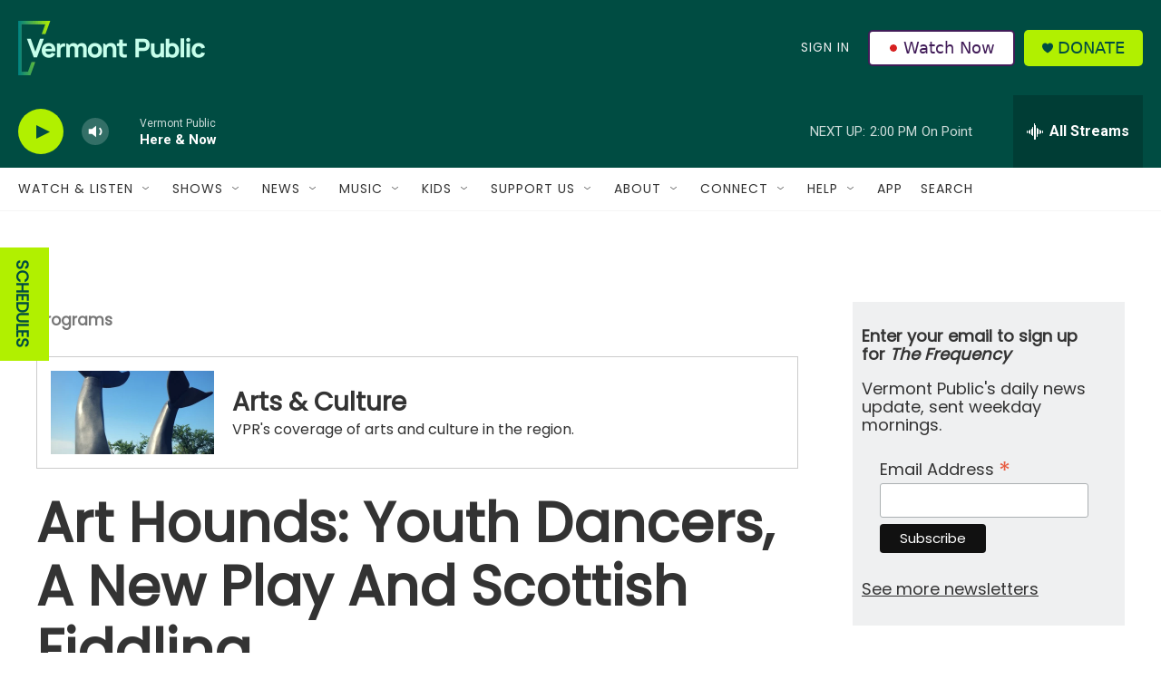

--- FILE ---
content_type: text/html;charset=UTF-8
request_url: https://www.vermontpublic.org/programs/2017-11-02/art-hounds-youth-dancers-a-new-play-and-scottish-fiddling
body_size: 40133
content:
<!DOCTYPE html>
<html class="ArtP aside" lang="en">
    <head>
    <meta charset="UTF-8">

    

    <style data-cssvarsponyfill="true">
        :root { --siteBgColorInverse: #121212; --primaryTextColorInverse: #ffffff; --secondaryTextColorInverse: #cccccc; --tertiaryTextColorInverse: #cccccc; --headerBgColorInverse: #000000; --headerBorderColorInverse: #858585; --headerTextColorInverse: #ffffff; --headerTextColorHoverInverse: #ffffff; --secC1_Inverse: #a2a2a2; --secC4_Inverse: #282828; --headerNavBarBgColorInverse: #121212; --headerMenuBgColorInverse: #ffffff; --headerMenuTextColorInverse: #6b2b85; --headerMenuTextColorHoverInverse: #6b2b85; --liveBlogTextColorInverse: #ffffff; --applyButtonColorInverse: #4485D5; --applyButtonTextColorInverse: #4485D5; --siteBgColor: #ffffff; --primaryTextColor: #333333; --secondaryTextColor: #666666; --secC1: #767676; --secC4: #f5f5f5; --secC5: #ffffff; --siteBgColor: #ffffff; --siteInverseBgColor: #000000; --linkColor: #00807f; --linkHoverColor: #125c8e; --headerBgColor: #004c42; --headerBgColorInverse: #000000; --headerBorderColor: #e6e6e6; --headerBorderColorInverse: #858585; --tertiaryTextColor: #1c1c1c; --headerTextColor: #eff0f1; --headerTextColorHover: #333333; --buttonTextColor: #ffffff; --headerNavBarBgColor: #ffffff; --headerNavBarTextColor: #333333; --headerMenuBgColor: #eff0f1; --headerMenuTextColor: #333333; --headerMenuTextColorHover: #68ac4d; --liveBlogTextColor: #282829; --applyButtonColor: #194173; --applyButtonTextColor: #2c4273; --primaryColor1: #004c42; --primaryColor2: #b1f000; --breakingColor: #ff6f00; --secC2: #cccccc; --secC3: #e6e6e6; --secC5: #ffffff; --linkColor: #00807f; --linkHoverColor: #125c8e; --donateBGColor: #b1f000; --headerIconColor: #004c42; --hatButtonBgColor: #ffffff; --hatButtonBgHoverColor: #411c58; --hatButtonBorderColor: #411c58; --hatButtonBorderHoverColor: #ffffff; --hatButtoniconColor: #d62021; --hatButtonTextColor: #411c58; --hatButtonTextHoverColor: #ffffff; --footerTextColor: #ffffff; --footerTextBgColor: #ffffff; --footerPartnersBgColor: #000000; --listBorderColor: #030202; --gridBorderColor: #e6e6e6; --tagButtonBorderColor: #1a7fc3; --tagButtonTextColor: #1a7fc3; --breakingTextColor: #ffffff; --sectionTextColor: #ffffff; --contentWidth: 1240px; --primaryHeadlineFont: sans-serif; --secHlFont: sans-serif; --bodyFont: sans-serif; --colorWhite: #ffffff; --colorBlack: #000000;} .fonts-loaded { --primaryHeadlineFont: "Roboto"; --secHlFont: "Roboto Condensed"; --bodyFont: "Roboto"; --liveBlogBodyFont: "Roboto";}
    </style>

    
<meta name="robots" content="max-image-preview:large">


    
    <meta name="twitter:card" content="summary_large_image"/>
    
    
    
    
    <meta name="twitter:description" content="This weekend has plenty of opportunities to seek out great art in the form of youth dance performances, a faculty visual arts exhibit and even by meeting…"/>
    
    
    <meta name="twitter:image" content="https://npr.brightspotcdn.com/dims4/default/cc487dc/2147483647/strip/true/crop/800x450+0+75/resize/1200x675!/quality/90/?url=http%3A%2F%2Fnpr-brightspot.s3.amazonaws.com%2Flegacy%2Fsites%2Fvpr%2Ffiles%2F201711%2Fart-hounds-vt-youth-dancers-OrphanFoodFight-20171102png.jpg"/>

    
    <meta name="twitter:image:alt" content="Vermont Youth Dancers will stage, &#x27;A Better Place: A Twist On Oliver,&#x27; this weekend at Spruce Peak Arts in Stowe."/>
    
    
    <meta name="twitter:site" content="@vermontpublic"/>
    
    
    
    <meta name="twitter:title" content="Art Hounds: Youth Dancers, A New Play And Scottish Fiddling"/>
    

    <meta property="fb:app_id" content="235318325038728">

<meta name="disqus.shortname" content="npr-vpr">
<meta name="disqus.url" content="https://www.vermontpublic.org/programs/2017-11-02/art-hounds-youth-dancers-a-new-play-and-scottish-fiddling">
<meta name="disqus.title" content="Art Hounds: Youth Dancers, A New Play And Scottish Fiddling">
<meta name="disqus.identifier" content="00000179-c810-d4c2-a579-fdd255730000">
    <meta property="og:title" content="Art Hounds: Youth Dancers, A New Play And Scottish Fiddling">

    <meta property="og:url" content="https://www.vermontpublic.org/programs/2017-11-02/art-hounds-youth-dancers-a-new-play-and-scottish-fiddling">

    <meta property="og:image" content="https://npr.brightspotcdn.com/dims4/default/98e51e0/2147483647/strip/true/crop/800x420+0+90/resize/1200x630!/quality/90/?url=http%3A%2F%2Fnpr-brightspot.s3.amazonaws.com%2Flegacy%2Fsites%2Fvpr%2Ffiles%2F201711%2Fart-hounds-vt-youth-dancers-OrphanFoodFight-20171102png.jpg">

    
    <meta property="og:image:url" content="https://npr.brightspotcdn.com/dims4/default/98e51e0/2147483647/strip/true/crop/800x420+0+90/resize/1200x630!/quality/90/?url=http%3A%2F%2Fnpr-brightspot.s3.amazonaws.com%2Flegacy%2Fsites%2Fvpr%2Ffiles%2F201711%2Fart-hounds-vt-youth-dancers-OrphanFoodFight-20171102png.jpg">
    
    <meta property="og:image:width" content="1200">
    <meta property="og:image:height" content="630">
    <meta property="og:image:type" content="image/jpeg">
    
    <meta property="og:image:alt" content="Vermont Youth Dancers will stage, &#x27;A Better Place: A Twist On Oliver,&#x27; this weekend at Spruce Peak Arts in Stowe.">
    

    <meta property="og:description" content="This weekend has plenty of opportunities to seek out great art in the form of youth dance performances, a faculty visual arts exhibit and even by meeting…">

    <meta property="og:site_name" content="Vermont Public">



    <meta property="og:type" content="article">

    <meta property="article:author" content="https://www.vermontpublic.org/people/mary-engisch">

    <meta property="article:published_time" content="2017-11-02T18:49:37">

    <meta property="article:modified_time" content="2017-11-02T18:49:36">

    <meta property="article:section" content="Programs">

    <meta property="article:tag" content="Featured Programs">

    <meta property="article:tag" content="Arts &amp; Culture">

    <meta property="article:tag" content="Art Hounds">

    <meta name="apple-itunes-app" content="app-id=463783633">



    <link data-cssvarsponyfill="true" class="Webpack-css" rel="stylesheet" href="https://npr.brightspotcdn.com/resource/00000177-1bc0-debb-a57f-dfcf4a950000/styleguide/All.min.0db89f2a608a6b13cec2d9fc84f71c45.gz.css">

    <link rel="stylesheet" href="https://fonts.googleapis.com/css?family=Poppins">


    <style>.FooterNavigation-items-item {
    display: inline-block
}</style>
<style>[class*='-articleBody'] > ul,
[class*='-articleBody'] > ul ul {
    list-style-type: disc;
}</style>
<style>body {
	--primaryHeadlineFont: 'Poppins', sans-serif;
	--secHlFont: 'Poppins', sans-serif;
	--bodyFont: 'Poppins', sans-serif;
}

.HtmlModule {
    font-family: var(--bodyFont),Arial,Helvetica,sans-serif;
}</style>
<style>/* donate button */
.PH-donate-button {
    text-transform: uppercase;
}

/* play button test */
.BrightspotPersistentPlayer-playerControls-control {
    color: var(--headerIconColor);
}</style>
<style>.PH-hat .PH-hat-menu {
    display: flex;
}</style>


    <meta name="viewport" content="width=device-width, initial-scale=1, viewport-fit=cover"><title>Art Hounds: Youth Dancers, A New Play And Scottish Fiddling | Vermont Public</title><meta name="description" content="This weekend has plenty of opportunities to seek out great art in the form of youth dance performances, a faculty visual arts exhibit and even by meeting…"><link rel="canonical" href="https://www.vermontpublic.org/programs/2017-11-02/art-hounds-youth-dancers-a-new-play-and-scottish-fiddling"><meta name="brightspot.contentId" content="00000179-c810-d4c2-a579-fdd255730000"><link rel="apple-touch-icon"sizes="180x180"href="/apple-touch-icon.png"><link rel="icon"type="image/png"href="/favicon-32x32.png"><link rel="icon"type="image/png"href="/favicon-16x16.png">
    
    
    <meta name="brightspot-dataLayer" content="{
  &quot;author&quot; : &quot;Mary Williams Engisch&quot;,
  &quot;bspStoryId&quot; : &quot;00000179-c810-d4c2-a579-fdd255730000&quot;,
  &quot;category&quot; : &quot;Programs&quot;,
  &quot;inlineAudio&quot; : 1,
  &quot;keywords&quot; : &quot;Featured Programs,Arts &amp; Culture,Art Hounds&quot;,
  &quot;nprCmsSite&quot; : true,
  &quot;nprStoryId&quot; : &quot;561634073&quot;,
  &quot;pageType&quot; : &quot;news-story&quot;,
  &quot;program&quot; : &quot;&quot;,
  &quot;publishedDate&quot; : &quot;2017-11-02T14:49:37Z&quot;,
  &quot;siteName&quot; : &quot;Vermont Public&quot;,
  &quot;station&quot; : &quot;Vermont Public&quot;,
  &quot;stationOrgId&quot; : &quot;1177&quot;,
  &quot;storyOrgId&quot; : &quot;0&quot;,
  &quot;storyTheme&quot; : &quot;news-story&quot;,
  &quot;storyTitle&quot; : &quot;Art Hounds: Youth Dancers, A New Play And Scottish Fiddling&quot;,
  &quot;timezone&quot; : &quot;America/New_York&quot;,
  &quot;wordCount&quot; : 0,
  &quot;series&quot; : &quot;Arts &amp; Culture,Featured Programs&quot;
}">
    <script id="brightspot-dataLayer">
        (function () {
            var dataValue = document.head.querySelector('meta[name="brightspot-dataLayer"]').content;
            if (dataValue) {
                window.brightspotDataLayer = JSON.parse(dataValue);
            }
        })();
    </script>

    

    

    
    <script src="https://npr.brightspotcdn.com/resource/00000177-1bc0-debb-a57f-dfcf4a950000/styleguide/All.min.fd8f7fccc526453c829dde80fc7c2ef5.gz.js" async></script>
    

    <script type="application/ld+json">{"@context":"http://schema.org","@type":"NewsArticle","author":[{"@context":"http://schema.org","@type":"Person","name":"Mary Williams Engisch","url":"https://www.vermontpublic.org/people/mary-engisch"}],"dateModified":"2017-11-02T14:49:36Z","datePublished":"2017-11-02T14:49:37Z","headline":"Art Hounds: Youth Dancers, A New Play And Scottish Fiddling","image":{"@context":"http://schema.org","@type":"ImageObject","url":"https://npr.brightspotcdn.com/legacy/sites/vpr/files/201711/art-hounds-vt-youth-dancers-OrphanFoodFight-20171102png.jpg"},"mainEntityOfPage":{"@type":"NewsArticle","@id":"https://www.vermontpublic.org/programs/2017-11-02/art-hounds-youth-dancers-a-new-play-and-scottish-fiddling"},"publisher":{"@type":"Organization","name":"Vermont Public","logo":{"@context":"http://schema.org","@type":"ImageObject","height":"60","url":"https://npr.brightspotcdn.com/dims4/default/2ce45fc/2147483647/resize/x60/quality/90/?url=http%3A%2F%2Fnpr-brightspot.s3.amazonaws.com%2F22%2F57%2Fa6ec466148258ff7098d163fe4a5%2Fvermontpublic-horizontallogo-fullcolor-lighttype-grove.png","width":"206"}}}</script><script type="application/ld+json">{"@context":"http://schema.org","@type":"BreadcrumbList","itemListElement":[{"@context":"http://schema.org","@type":"ListItem","item":"https://www.vermontpublic.org/programs","name":"Programs","position":"1"}]}</script><script async="async" src="https://securepubads.g.doubleclick.net/tag/js/gpt.js"></script>
<script type="text/javascript">
    // Google tag setup
    var googletag = googletag || {};
    googletag.cmd = googletag.cmd || [];

    googletag.cmd.push(function () {
        // @see https://developers.google.com/publisher-tag/reference#googletag.PubAdsService_enableLazyLoad
        googletag.pubads().enableLazyLoad({
            fetchMarginPercent: 100, // fetch and render ads within this % of viewport
            renderMarginPercent: 100,
            mobileScaling: 1  // Same on mobile.
        });

        googletag.pubads().enableSingleRequest()
        googletag.pubads().enableAsyncRendering()
        googletag.pubads().collapseEmptyDivs()
        googletag.pubads().disableInitialLoad()
        googletag.enableServices()
    })
</script>
<script>

  window.fbAsyncInit = function() {
      FB.init({
          
              appId : '235318325038728',
          
          xfbml : true,
          version : 'v2.9'
      });
  };

  (function(d, s, id){
     var js, fjs = d.getElementsByTagName(s)[0];
     if (d.getElementById(id)) {return;}
     js = d.createElement(s); js.id = id;
     js.src = "//connect.facebook.net/en_US/sdk.js";
     fjs.parentNode.insertBefore(js, fjs);
   }(document, 'script', 'facebook-jssdk'));
</script>
<!-- no longer used, moved disqus script to be loaded by ps-disqus-comment-module.js to avoid errors --><meta name="gtm-dataLayer" content="{
  &quot;gtmAuthor&quot; : &quot;Mary Williams Engisch&quot;,
  &quot;gtmBspStoryId&quot; : &quot;00000179-c810-d4c2-a579-fdd255730000&quot;,
  &quot;gtmCategory&quot; : &quot;Programs&quot;,
  &quot;gtmInlineAudio&quot; : 1,
  &quot;gtmKeywords&quot; : &quot;Featured Programs,Arts &amp; Culture,Art Hounds&quot;,
  &quot;gtmNprCmsSite&quot; : true,
  &quot;gtmNprStoryId&quot; : &quot;561634073&quot;,
  &quot;gtmPageType&quot; : &quot;news-story&quot;,
  &quot;gtmProgram&quot; : &quot;&quot;,
  &quot;gtmPublishedDate&quot; : &quot;2017-11-02T14:49:37Z&quot;,
  &quot;gtmSiteName&quot; : &quot;Vermont Public&quot;,
  &quot;gtmStation&quot; : &quot;Vermont Public&quot;,
  &quot;gtmStationOrgId&quot; : &quot;1177&quot;,
  &quot;gtmStoryOrgId&quot; : &quot;0&quot;,
  &quot;gtmStoryTheme&quot; : &quot;news-story&quot;,
  &quot;gtmStoryTitle&quot; : &quot;Art Hounds: Youth Dancers, A New Play And Scottish Fiddling&quot;,
  &quot;gtmTimezone&quot; : &quot;America/New_York&quot;,
  &quot;gtmWordCount&quot; : 0,
  &quot;gtmSeries&quot; : &quot;Arts &amp; Culture,Featured Programs&quot;
}"><script>

    (function () {
        var dataValue = document.head.querySelector('meta[name="gtm-dataLayer"]').content;
        if (dataValue) {
            window.dataLayer = window.dataLayer || [];
            dataValue = JSON.parse(dataValue);
            dataValue['event'] = 'gtmFirstView';
            window.dataLayer.push(dataValue);
        }
    })();

    (function(w,d,s,l,i){w[l]=w[l]||[];w[l].push({'gtm.start':
            new Date().getTime(),event:'gtm.js'});var f=d.getElementsByTagName(s)[0],
        j=d.createElement(s),dl=l!='dataLayer'?'&l='+l:'';j.async=true;j.src=
        'https://www.googletagmanager.com/gtm.js?id='+i+dl;f.parentNode.insertBefore(j,f);
})(window,document,'script','dataLayer','GTM-N39QFDR');</script><script type="application/ld+json">{"@context":"http://schema.org","@type":"ListenAction","name":"Art Hounds: Youth Dancers, A New Play And Scottish Fiddling"}</script><script>window.addEventListener('DOMContentLoaded', (event) => {
    window.nulldurationobserver = new MutationObserver(function (mutations) {
        document.querySelectorAll('.StreamPill-duration').forEach(pill => { 
      if (pill.innerText == "LISTENNULL") {
         pill.innerText = "LISTEN"
      } 
    });
      });

      window.nulldurationobserver.observe(document.body, {
        childList: true,
        subtree: true
      });
});
</script>


    <script>
        var head = document.getElementsByTagName('head')
        head = head[0]
        var link = document.createElement('link');
        link.setAttribute('href', 'https://fonts.googleapis.com/css?family=Roboto|Roboto:400,500,700&display=swap');
        var relList = link.relList;

        if (relList && relList.supports('preload')) {
            link.setAttribute('as', 'style');
            link.setAttribute('rel', 'preload');
            link.setAttribute('onload', 'this.rel="stylesheet"');
            link.setAttribute('crossorigin', 'anonymous');
        } else {
            link.setAttribute('rel', 'stylesheet');
        }

        head.appendChild(link);
    </script>
</head>


    <body class="Page-body" data-content-width="1240px">
    <noscript>
    <iframe src="https://www.googletagmanager.com/ns.html?id=GTM-N39QFDR" height="0" width="0" style="display:none;visibility:hidden"></iframe>
</noscript>
        

    <!-- Putting icons here, so we don't have to include in a bunch of -body hbs's -->
<svg xmlns="http://www.w3.org/2000/svg" style="display:none" id="iconsMap1" class="iconsMap">
    <symbol id="play-icon" viewBox="0 0 115 115">
        <polygon points="0,0 115,57.5 0,115" fill="currentColor" />
    </symbol>
    <symbol id="grid" viewBox="0 0 32 32">
            <g>
                <path d="M6.4,5.7 C6.4,6.166669 6.166669,6.4 5.7,6.4 L0.7,6.4 C0.233331,6.4 0,6.166669 0,5.7 L0,0.7 C0,0.233331 0.233331,0 0.7,0 L5.7,0 C6.166669,0 6.4,0.233331 6.4,0.7 L6.4,5.7 Z M19.2,5.7 C19.2,6.166669 18.966669,6.4 18.5,6.4 L13.5,6.4 C13.033331,6.4 12.8,6.166669 12.8,5.7 L12.8,0.7 C12.8,0.233331 13.033331,0 13.5,0 L18.5,0 C18.966669,0 19.2,0.233331 19.2,0.7 L19.2,5.7 Z M32,5.7 C32,6.166669 31.766669,6.4 31.3,6.4 L26.3,6.4 C25.833331,6.4 25.6,6.166669 25.6,5.7 L25.6,0.7 C25.6,0.233331 25.833331,0 26.3,0 L31.3,0 C31.766669,0 32,0.233331 32,0.7 L32,5.7 Z M6.4,18.5 C6.4,18.966669 6.166669,19.2 5.7,19.2 L0.7,19.2 C0.233331,19.2 0,18.966669 0,18.5 L0,13.5 C0,13.033331 0.233331,12.8 0.7,12.8 L5.7,12.8 C6.166669,12.8 6.4,13.033331 6.4,13.5 L6.4,18.5 Z M19.2,18.5 C19.2,18.966669 18.966669,19.2 18.5,19.2 L13.5,19.2 C13.033331,19.2 12.8,18.966669 12.8,18.5 L12.8,13.5 C12.8,13.033331 13.033331,12.8 13.5,12.8 L18.5,12.8 C18.966669,12.8 19.2,13.033331 19.2,13.5 L19.2,18.5 Z M32,18.5 C32,18.966669 31.766669,19.2 31.3,19.2 L26.3,19.2 C25.833331,19.2 25.6,18.966669 25.6,18.5 L25.6,13.5 C25.6,13.033331 25.833331,12.8 26.3,12.8 L31.3,12.8 C31.766669,12.8 32,13.033331 32,13.5 L32,18.5 Z M6.4,31.3 C6.4,31.766669 6.166669,32 5.7,32 L0.7,32 C0.233331,32 0,31.766669 0,31.3 L0,26.3 C0,25.833331 0.233331,25.6 0.7,25.6 L5.7,25.6 C6.166669,25.6 6.4,25.833331 6.4,26.3 L6.4,31.3 Z M19.2,31.3 C19.2,31.766669 18.966669,32 18.5,32 L13.5,32 C13.033331,32 12.8,31.766669 12.8,31.3 L12.8,26.3 C12.8,25.833331 13.033331,25.6 13.5,25.6 L18.5,25.6 C18.966669,25.6 19.2,25.833331 19.2,26.3 L19.2,31.3 Z M32,31.3 C32,31.766669 31.766669,32 31.3,32 L26.3,32 C25.833331,32 25.6,31.766669 25.6,31.3 L25.6,26.3 C25.6,25.833331 25.833331,25.6 26.3,25.6 L31.3,25.6 C31.766669,25.6 32,25.833331 32,26.3 L32,31.3 Z" id=""></path>
            </g>
    </symbol>
    <symbol id="radio-stream" width="18" height="19" viewBox="0 0 18 19">
        <g fill="currentColor" fill-rule="nonzero">
            <path d="M.5 8c-.276 0-.5.253-.5.565v1.87c0 .312.224.565.5.565s.5-.253.5-.565v-1.87C1 8.253.776 8 .5 8zM2.5 8c-.276 0-.5.253-.5.565v1.87c0 .312.224.565.5.565s.5-.253.5-.565v-1.87C3 8.253 2.776 8 2.5 8zM3.5 7c-.276 0-.5.276-.5.617v3.766c0 .34.224.617.5.617s.5-.276.5-.617V7.617C4 7.277 3.776 7 3.5 7zM5.5 6c-.276 0-.5.275-.5.613v5.774c0 .338.224.613.5.613s.5-.275.5-.613V6.613C6 6.275 5.776 6 5.5 6zM6.5 4c-.276 0-.5.26-.5.58v8.84c0 .32.224.58.5.58s.5-.26.5-.58V4.58C7 4.26 6.776 4 6.5 4zM8.5 0c-.276 0-.5.273-.5.61v17.78c0 .337.224.61.5.61s.5-.273.5-.61V.61C9 .273 8.776 0 8.5 0zM9.5 2c-.276 0-.5.274-.5.612v14.776c0 .338.224.612.5.612s.5-.274.5-.612V2.612C10 2.274 9.776 2 9.5 2zM11.5 5c-.276 0-.5.276-.5.616v8.768c0 .34.224.616.5.616s.5-.276.5-.616V5.616c0-.34-.224-.616-.5-.616zM12.5 6c-.276 0-.5.262-.5.584v4.832c0 .322.224.584.5.584s.5-.262.5-.584V6.584c0-.322-.224-.584-.5-.584zM14.5 7c-.276 0-.5.29-.5.647v3.706c0 .357.224.647.5.647s.5-.29.5-.647V7.647C15 7.29 14.776 7 14.5 7zM15.5 8c-.276 0-.5.253-.5.565v1.87c0 .312.224.565.5.565s.5-.253.5-.565v-1.87c0-.312-.224-.565-.5-.565zM17.5 8c-.276 0-.5.253-.5.565v1.87c0 .312.224.565.5.565s.5-.253.5-.565v-1.87c0-.312-.224-.565-.5-.565z"/>
        </g>
    </symbol>
    <symbol id="icon-magnify" viewBox="0 0 31 31">
        <g>
            <path fill-rule="evenodd" d="M22.604 18.89l-.323.566 8.719 8.8L28.255 31l-8.719-8.8-.565.404c-2.152 1.346-4.386 2.018-6.7 2.018-3.39 0-6.284-1.21-8.679-3.632C1.197 18.568 0 15.66 0 12.27c0-3.39 1.197-6.283 3.592-8.678C5.987 1.197 8.88 0 12.271 0c3.39 0 6.283 1.197 8.678 3.592 2.395 2.395 3.593 5.288 3.593 8.679 0 2.368-.646 4.574-1.938 6.62zM19.162 5.77C17.322 3.925 15.089 3 12.46 3c-2.628 0-4.862.924-6.702 2.77C3.92 7.619 3 9.862 3 12.5c0 2.639.92 4.882 2.76 6.73C7.598 21.075 9.832 22 12.46 22c2.629 0 4.862-.924 6.702-2.77C21.054 17.33 22 15.085 22 12.5c0-2.586-.946-4.83-2.838-6.73z"/>
        </g>
    </symbol>
    <symbol id="burger-menu" viewBox="0 0 14 10">
        <g>
            <path fill-rule="evenodd" d="M0 5.5v-1h14v1H0zM0 1V0h14v1H0zm0 9V9h14v1H0z"></path>
        </g>
    </symbol>
    <symbol id="close-x" viewBox="0 0 14 14">
        <g>
            <path fill-rule="nonzero" d="M6.336 7L0 .664.664 0 7 6.336 13.336 0 14 .664 7.664 7 14 13.336l-.664.664L7 7.664.664 14 0 13.336 6.336 7z"></path>
        </g>
    </symbol>
    <symbol id="share-more-arrow" viewBox="0 0 512 512" style="enable-background:new 0 0 512 512;">
        <g>
            <g>
                <path d="M512,241.7L273.643,3.343v156.152c-71.41,3.744-138.015,33.337-188.958,84.28C30.075,298.384,0,370.991,0,448.222v60.436
                    l29.069-52.985c45.354-82.671,132.173-134.027,226.573-134.027c5.986,0,12.004,0.212,18.001,0.632v157.779L512,241.7z
                    M255.642,290.666c-84.543,0-163.661,36.792-217.939,98.885c26.634-114.177,129.256-199.483,251.429-199.483h15.489V78.131
                    l163.568,163.568L304.621,405.267V294.531l-13.585-1.683C279.347,291.401,267.439,290.666,255.642,290.666z"></path>
            </g>
        </g>
    </symbol>
    <symbol id="chevron" viewBox="0 0 100 100">
        <g>
            <path d="M22.4566257,37.2056786 L-21.4456527,71.9511488 C-22.9248661,72.9681457 -24.9073712,72.5311671 -25.8758148,70.9765924 L-26.9788683,69.2027424 C-27.9450684,67.6481676 -27.5292733,65.5646602 -26.0500598,64.5484493 L20.154796,28.2208967 C21.5532435,27.2597011 23.3600078,27.2597011 24.759951,28.2208967 L71.0500598,64.4659264 C72.5292733,65.4829232 72.9450684,67.5672166 71.9788683,69.1217913 L70.8750669,70.8956413 C69.9073712,72.4502161 67.9241183,72.8848368 66.4449048,71.8694118 L22.4566257,37.2056786 Z" id="Transparent-Chevron" transform="translate(22.500000, 50.000000) rotate(90.000000) translate(-22.500000, -50.000000) "></path>
        </g>
    </symbol>
</svg>

<svg xmlns="http://www.w3.org/2000/svg" style="display:none" id="iconsMap2" class="iconsMap">
    <symbol id="mono-icon-facebook" viewBox="0 0 10 19">
        <path fill-rule="evenodd" d="M2.707 18.25V10.2H0V7h2.707V4.469c0-1.336.375-2.373 1.125-3.112C4.582.62 5.578.25 6.82.25c1.008 0 1.828.047 2.461.14v2.848H7.594c-.633 0-1.067.14-1.301.422-.188.235-.281.61-.281 1.125V7H9l-.422 3.2H6.012v8.05H2.707z"></path>
    </symbol>
    <symbol id="mono-icon-instagram" viewBox="0 0 17 17">
        <g>
            <path fill-rule="evenodd" d="M8.281 4.207c.727 0 1.4.182 2.022.545a4.055 4.055 0 0 1 1.476 1.477c.364.62.545 1.294.545 2.021 0 .727-.181 1.4-.545 2.021a4.055 4.055 0 0 1-1.476 1.477 3.934 3.934 0 0 1-2.022.545c-.726 0-1.4-.182-2.021-.545a4.055 4.055 0 0 1-1.477-1.477 3.934 3.934 0 0 1-.545-2.021c0-.727.182-1.4.545-2.021A4.055 4.055 0 0 1 6.26 4.752a3.934 3.934 0 0 1 2.021-.545zm0 6.68a2.54 2.54 0 0 0 1.864-.774 2.54 2.54 0 0 0 .773-1.863 2.54 2.54 0 0 0-.773-1.863 2.54 2.54 0 0 0-1.864-.774 2.54 2.54 0 0 0-1.863.774 2.54 2.54 0 0 0-.773 1.863c0 .727.257 1.348.773 1.863a2.54 2.54 0 0 0 1.863.774zM13.45 4.03c-.023.258-.123.48-.299.668a.856.856 0 0 1-.65.281.913.913 0 0 1-.668-.28.913.913 0 0 1-.281-.669c0-.258.094-.48.281-.668a.913.913 0 0 1 .668-.28c.258 0 .48.093.668.28.187.188.281.41.281.668zm2.672.95c.023.656.035 1.746.035 3.269 0 1.523-.017 2.62-.053 3.287-.035.668-.134 1.248-.298 1.74a4.098 4.098 0 0 1-.967 1.53 4.098 4.098 0 0 1-1.53.966c-.492.164-1.072.264-1.74.3-.668.034-1.763.052-3.287.052-1.523 0-2.619-.018-3.287-.053-.668-.035-1.248-.146-1.74-.334a3.747 3.747 0 0 1-1.53-.931 4.098 4.098 0 0 1-.966-1.53c-.164-.492-.264-1.072-.299-1.74C.424 10.87.406 9.773.406 8.25S.424 5.63.46 4.963c.035-.668.135-1.248.299-1.74.21-.586.533-1.096.967-1.53A4.098 4.098 0 0 1 3.254.727c.492-.164 1.072-.264 1.74-.3C5.662.394 6.758.376 8.281.376c1.524 0 2.62.018 3.287.053.668.035 1.248.135 1.74.299a4.098 4.098 0 0 1 2.496 2.496c.165.492.27 1.078.317 1.757zm-1.687 7.91c.14-.399.234-1.032.28-1.899.024-.515.036-1.242.036-2.18V7.689c0-.961-.012-1.688-.035-2.18-.047-.89-.14-1.524-.281-1.899a2.537 2.537 0 0 0-1.512-1.511c-.375-.14-1.008-.235-1.899-.282a51.292 51.292 0 0 0-2.18-.035H7.72c-.938 0-1.664.012-2.18.035-.867.047-1.5.141-1.898.282a2.537 2.537 0 0 0-1.512 1.511c-.14.375-.234 1.008-.281 1.899a51.292 51.292 0 0 0-.036 2.18v1.125c0 .937.012 1.664.036 2.18.047.866.14 1.5.28 1.898.306.726.81 1.23 1.513 1.511.398.141 1.03.235 1.898.282.516.023 1.242.035 2.18.035h1.125c.96 0 1.687-.012 2.18-.035.89-.047 1.523-.141 1.898-.282.726-.304 1.23-.808 1.512-1.511z"></path>
        </g>
    </symbol>
    <symbol id="mono-icon-email" viewBox="0 0 512 512">
        <g>
            <path d="M67,148.7c11,5.8,163.8,89.1,169.5,92.1c5.7,3,11.5,4.4,20.5,4.4c9,0,14.8-1.4,20.5-4.4c5.7-3,158.5-86.3,169.5-92.1
                c4.1-2.1,11-5.9,12.5-10.2c2.6-7.6-0.2-10.5-11.3-10.5H257H65.8c-11.1,0-13.9,3-11.3,10.5C56,142.9,62.9,146.6,67,148.7z"></path>
            <path d="M455.7,153.2c-8.2,4.2-81.8,56.6-130.5,88.1l82.2,92.5c2,2,2.9,4.4,1.8,5.6c-1.2,1.1-3.8,0.5-5.9-1.4l-98.6-83.2
                c-14.9,9.6-25.4,16.2-27.2,17.2c-7.7,3.9-13.1,4.4-20.5,4.4c-7.4,0-12.8-0.5-20.5-4.4c-1.9-1-12.3-7.6-27.2-17.2l-98.6,83.2
                c-2,2-4.7,2.6-5.9,1.4c-1.2-1.1-0.3-3.6,1.7-5.6l82.1-92.5c-48.7-31.5-123.1-83.9-131.3-88.1c-8.8-4.5-9.3,0.8-9.3,4.9
                c0,4.1,0,205,0,205c0,9.3,13.7,20.9,23.5,20.9H257h185.5c9.8,0,21.5-11.7,21.5-20.9c0,0,0-201,0-205
                C464,153.9,464.6,148.7,455.7,153.2z"></path>
        </g>
    </symbol>
    <symbol id="default-image" width="24" height="24" viewBox="0 0 24 24" fill="none" stroke="currentColor" stroke-width="2" stroke-linecap="round" stroke-linejoin="round" class="feather feather-image">
        <rect x="3" y="3" width="18" height="18" rx="2" ry="2"></rect>
        <circle cx="8.5" cy="8.5" r="1.5"></circle>
        <polyline points="21 15 16 10 5 21"></polyline>
    </symbol>
    <symbol id="icon-email" width="18px" viewBox="0 0 20 14">
        <g id="Symbols" stroke="none" stroke-width="1" fill="none" fill-rule="evenodd" stroke-linecap="round" stroke-linejoin="round">
            <g id="social-button-bar" transform="translate(-125.000000, -8.000000)" stroke="#000000">
                <g id="Group-2" transform="translate(120.000000, 0.000000)">
                    <g id="envelope" transform="translate(6.000000, 9.000000)">
                        <path d="M17.5909091,10.6363636 C17.5909091,11.3138182 17.0410909,11.8636364 16.3636364,11.8636364 L1.63636364,11.8636364 C0.958909091,11.8636364 0.409090909,11.3138182 0.409090909,10.6363636 L0.409090909,1.63636364 C0.409090909,0.958090909 0.958909091,0.409090909 1.63636364,0.409090909 L16.3636364,0.409090909 C17.0410909,0.409090909 17.5909091,0.958090909 17.5909091,1.63636364 L17.5909091,10.6363636 L17.5909091,10.6363636 Z" id="Stroke-406"></path>
                        <polyline id="Stroke-407" points="17.1818182 0.818181818 9 7.36363636 0.818181818 0.818181818"></polyline>
                    </g>
                </g>
            </g>
        </g>
    </symbol>
    <symbol id="mono-icon-print" viewBox="0 0 12 12">
        <g fill-rule="evenodd">
            <path fill-rule="nonzero" d="M9 10V7H3v3H1a1 1 0 0 1-1-1V4a1 1 0 0 1 1-1h10a1 1 0 0 1 1 1v3.132A2.868 2.868 0 0 1 9.132 10H9zm.5-4.5a1 1 0 1 0 0-2 1 1 0 0 0 0 2zM3 0h6v2H3z"></path>
            <path d="M4 8h4v4H4z"></path>
        </g>
    </symbol>
    <symbol id="mono-icon-copylink" viewBox="0 0 12 12">
        <g fill-rule="evenodd">
            <path d="M10.199 2.378c.222.205.4.548.465.897.062.332.016.614-.132.774L8.627 6.106c-.187.203-.512.232-.75-.014a.498.498 0 0 0-.706.028.499.499 0 0 0 .026.706 1.509 1.509 0 0 0 2.165-.04l1.903-2.06c.37-.398.506-.98.382-1.636-.105-.557-.392-1.097-.77-1.445L9.968.8C9.591.452 9.03.208 8.467.145 7.803.072 7.233.252 6.864.653L4.958 2.709a1.509 1.509 0 0 0 .126 2.161.5.5 0 1 0 .68-.734c-.264-.218-.26-.545-.071-.747L7.597 1.33c.147-.16.425-.228.76-.19.353.038.71.188.931.394l.91.843.001.001zM1.8 9.623c-.222-.205-.4-.549-.465-.897-.062-.332-.016-.614.132-.774l1.905-2.057c.187-.203.512-.232.75.014a.498.498 0 0 0 .706-.028.499.499 0 0 0-.026-.706 1.508 1.508 0 0 0-2.165.04L.734 7.275c-.37.399-.506.98-.382 1.637.105.557.392 1.097.77 1.445l.91.843c.376.35.937.594 1.5.656.664.073 1.234-.106 1.603-.507L7.04 9.291a1.508 1.508 0 0 0-.126-2.16.5.5 0 0 0-.68.734c.264.218.26.545.071.747l-1.904 2.057c-.147.16-.425.228-.76.191-.353-.038-.71-.188-.931-.394l-.91-.843z"></path>
            <path d="M8.208 3.614a.5.5 0 0 0-.707.028L3.764 7.677a.5.5 0 0 0 .734.68L8.235 4.32a.5.5 0 0 0-.027-.707"></path>
        </g>
    </symbol>
    <symbol id="mono-icon-linkedin" viewBox="0 0 16 17">
        <g fill-rule="evenodd">
            <path d="M3.734 16.125H.464V5.613h3.27zM2.117 4.172c-.515 0-.96-.188-1.336-.563A1.825 1.825 0 0 1 .22 2.273c0-.515.187-.96.562-1.335.375-.375.82-.563 1.336-.563.516 0 .961.188 1.336.563.375.375.563.82.563 1.335 0 .516-.188.961-.563 1.336-.375.375-.82.563-1.336.563zM15.969 16.125h-3.27v-5.133c0-.844-.07-1.453-.21-1.828-.259-.633-.762-.95-1.512-.95s-1.278.282-1.582.845c-.235.421-.352 1.043-.352 1.863v5.203H5.809V5.613h3.128v1.442h.036c.234-.469.609-.856 1.125-1.16.562-.375 1.218-.563 1.968-.563 1.524 0 2.59.48 3.2 1.441.468.774.703 1.97.703 3.586v5.766z"></path>
        </g>
    </symbol>
    <symbol id="mono-icon-pinterest" viewBox="0 0 512 512">
        <g>
            <path d="M256,32C132.3,32,32,132.3,32,256c0,91.7,55.2,170.5,134.1,205.2c-0.6-15.6-0.1-34.4,3.9-51.4
                c4.3-18.2,28.8-122.1,28.8-122.1s-7.2-14.3-7.2-35.4c0-33.2,19.2-58,43.2-58c20.4,0,30.2,15.3,30.2,33.6
                c0,20.5-13.1,51.1-19.8,79.5c-5.6,23.8,11.9,43.1,35.4,43.1c42.4,0,71-54.5,71-119.1c0-49.1-33.1-85.8-93.2-85.8
                c-67.9,0-110.3,50.7-110.3,107.3c0,19.5,5.8,33.3,14.8,43.9c4.1,4.9,4.7,6.9,3.2,12.5c-1.1,4.1-3.5,14-4.6,18
                c-1.5,5.7-6.1,7.7-11.2,5.6c-31.3-12.8-45.9-47-45.9-85.6c0-63.6,53.7-139.9,160.1-139.9c85.5,0,141.8,61.9,141.8,128.3
                c0,87.9-48.9,153.5-120.9,153.5c-24.2,0-46.9-13.1-54.7-27.9c0,0-13,51.6-15.8,61.6c-4.7,17.3-14,34.5-22.5,48
                c20.1,5.9,41.4,9.2,63.5,9.2c123.7,0,224-100.3,224-224C480,132.3,379.7,32,256,32z"></path>
        </g>
    </symbol>
    <symbol id="mono-icon-tumblr" viewBox="0 0 512 512">
        <g>
            <path d="M321.2,396.3c-11.8,0-22.4-2.8-31.5-8.3c-6.9-4.1-11.5-9.6-14-16.4c-2.6-6.9-3.6-22.3-3.6-46.4V224h96v-64h-96V48h-61.9
                c-2.7,21.5-7.5,44.7-14.5,58.6c-7,13.9-14,25.8-25.6,35.7c-11.6,9.9-25.6,17.9-41.9,23.3V224h48v140.4c0,19,2,33.5,5.9,43.5
                c4,10,11.1,19.5,21.4,28.4c10.3,8.9,22.8,15.7,37.3,20.5c14.6,4.8,31.4,7.2,50.4,7.2c16.7,0,30.3-1.7,44.7-5.1
                c14.4-3.4,30.5-9.3,48.2-17.6v-65.6C363.2,389.4,342.3,396.3,321.2,396.3z"></path>
        </g>
    </symbol>
    <symbol id="mono-icon-twitter" viewBox="0 0 1200 1227">
        <g>
            <path d="M714.163 519.284L1160.89 0H1055.03L667.137 450.887L357.328 0H0L468.492 681.821L0 1226.37H105.866L515.491
            750.218L842.672 1226.37H1200L714.137 519.284H714.163ZM569.165 687.828L521.697 619.934L144.011 79.6944H306.615L611.412
            515.685L658.88 583.579L1055.08 1150.3H892.476L569.165 687.854V687.828Z" fill="white"></path>
        </g>
    </symbol>
    <symbol id="mono-icon-youtube" viewBox="0 0 512 512">
        <g>
            <path fill-rule="evenodd" d="M508.6,148.8c0-45-33.1-81.2-74-81.2C379.2,65,322.7,64,265,64c-3,0-6,0-9,0s-6,0-9,0c-57.6,0-114.2,1-169.6,3.6
                c-40.8,0-73.9,36.4-73.9,81.4C1,184.6-0.1,220.2,0,255.8C-0.1,291.4,1,327,3.4,362.7c0,45,33.1,81.5,73.9,81.5
                c58.2,2.7,117.9,3.9,178.6,3.8c60.8,0.2,120.3-1,178.6-3.8c40.9,0,74-36.5,74-81.5c2.4-35.7,3.5-71.3,3.4-107
                C512.1,220.1,511,184.5,508.6,148.8z M207,353.9V157.4l145,98.2L207,353.9z"></path>
        </g>
    </symbol>
    <symbol id="mono-icon-flipboard" viewBox="0 0 500 500">
        <g>
            <path d="M0,0V500H500V0ZM400,200H300V300H200V400H100V100H400Z"></path>
        </g>
    </symbol>
    <symbol id="mono-icon-bluesky" viewBox="0 0 568 501">
        <g>
            <path d="M123.121 33.6637C188.241 82.5526 258.281 181.681 284 234.873C309.719 181.681 379.759 82.5526 444.879
            33.6637C491.866 -1.61183 568 -28.9064 568 57.9464C568 75.2916 558.055 203.659 552.222 224.501C531.947 296.954
            458.067 315.434 392.347 304.249C507.222 323.8 536.444 388.56 473.333 453.32C353.473 576.312 301.061 422.461
            287.631 383.039C285.169 375.812 284.017 372.431 284 375.306C283.983 372.431 282.831 375.812 280.369 383.039C266.939
            422.461 214.527 576.312 94.6667 453.32C31.5556 388.56 60.7778 323.8 175.653 304.249C109.933 315.434 36.0535
            296.954 15.7778 224.501C9.94525 203.659 0 75.2916 0 57.9464C0 -28.9064 76.1345 -1.61183 123.121 33.6637Z"
            fill="white">
            </path>
        </g>
    </symbol>
    <symbol id="mono-icon-threads" viewBox="0 0 192 192">
        <g>
            <path d="M141.537 88.9883C140.71 88.5919 139.87 88.2104 139.019 87.8451C137.537 60.5382 122.616 44.905 97.5619 44.745C97.4484 44.7443 97.3355 44.7443 97.222 44.7443C82.2364 44.7443 69.7731 51.1409 62.102 62.7807L75.881 72.2328C81.6116 63.5383 90.6052 61.6848 97.2286 61.6848C97.3051 61.6848 97.3819 61.6848 97.4576 61.6855C105.707 61.7381 111.932 64.1366 115.961 68.814C118.893 72.2193 120.854 76.925 121.825 82.8638C114.511 81.6207 106.601 81.2385 98.145 81.7233C74.3247 83.0954 59.0111 96.9879 60.0396 116.292C60.5615 126.084 65.4397 134.508 73.775 140.011C80.8224 144.663 89.899 146.938 99.3323 146.423C111.79 145.74 121.563 140.987 128.381 132.296C133.559 125.696 136.834 117.143 138.28 106.366C144.217 109.949 148.617 114.664 151.047 120.332C155.179 129.967 155.42 145.8 142.501 158.708C131.182 170.016 117.576 174.908 97.0135 175.059C74.2042 174.89 56.9538 167.575 45.7381 153.317C35.2355 139.966 29.8077 120.682 29.6052 96C29.8077 71.3178 35.2355 52.0336 45.7381 38.6827C56.9538 24.4249 74.2039 17.11 97.0132 16.9405C119.988 17.1113 137.539 24.4614 149.184 38.788C154.894 45.8136 159.199 54.6488 162.037 64.9503L178.184 60.6422C174.744 47.9622 169.331 37.0357 161.965 27.974C147.036 9.60668 125.202 0.195148 97.0695 0H96.9569C68.8816 0.19447 47.2921 9.6418 32.7883 28.0793C19.8819 44.4864 13.2244 67.3157 13.0007 95.9325L13 96L13.0007 96.0675C13.2244 124.684 19.8819 147.514 32.7883 163.921C47.2921 182.358 68.8816 191.806 96.9569 192H97.0695C122.03 191.827 139.624 185.292 154.118 170.811C173.081 151.866 172.51 128.119 166.26 113.541C161.776 103.087 153.227 94.5962 141.537 88.9883ZM98.4405 129.507C88.0005 130.095 77.1544 125.409 76.6196 115.372C76.2232 107.93 81.9158 99.626 99.0812 98.6368C101.047 98.5234 102.976 98.468 104.871 98.468C111.106 98.468 116.939 99.0737 122.242 100.233C120.264 124.935 108.662 128.946 98.4405 129.507Z" fill="white"></path>
        </g>
    </symbol>
 </svg>

<svg xmlns="http://www.w3.org/2000/svg" style="display:none" id="iconsMap3" class="iconsMap">
    <symbol id="volume-mute" x="0px" y="0px" viewBox="0 0 24 24" style="enable-background:new 0 0 24 24;">
        <polygon fill="currentColor" points="11,5 6,9 2,9 2,15 6,15 11,19 "/>
        <line style="fill:none;stroke:currentColor;stroke-width:2;stroke-linecap:round;stroke-linejoin:round;" x1="23" y1="9" x2="17" y2="15"/>
        <line style="fill:none;stroke:currentColor;stroke-width:2;stroke-linecap:round;stroke-linejoin:round;" x1="17" y1="9" x2="23" y2="15"/>
    </symbol>
    <symbol id="volume-low" x="0px" y="0px" viewBox="0 0 24 24" style="enable-background:new 0 0 24 24;" xml:space="preserve">
        <polygon fill="currentColor" points="11,5 6,9 2,9 2,15 6,15 11,19 "/>
    </symbol>
    <symbol id="volume-mid" x="0px" y="0px" viewBox="0 0 24 24" style="enable-background:new 0 0 24 24;">
        <polygon fill="currentColor" points="11,5 6,9 2,9 2,15 6,15 11,19 "/>
        <path style="fill:none;stroke:currentColor;stroke-width:2;stroke-linecap:round;stroke-linejoin:round;" d="M15.5,8.5c2,2,2,5.1,0,7.1"/>
    </symbol>
    <symbol id="volume-high" x="0px" y="0px" viewBox="0 0 24 24" style="enable-background:new 0 0 24 24;">
        <polygon fill="currentColor" points="11,5 6,9 2,9 2,15 6,15 11,19 "/>
        <path style="fill:none;stroke:currentColor;stroke-width:2;stroke-linecap:round;stroke-linejoin:round;" d="M19.1,4.9c3.9,3.9,3.9,10.2,0,14.1 M15.5,8.5c2,2,2,5.1,0,7.1"/>
    </symbol>
    <symbol id="pause-icon" viewBox="0 0 12 16">
        <rect x="0" y="0" width="4" height="16" fill="currentColor"></rect>
        <rect x="8" y="0" width="4" height="16" fill="currentColor"></rect>
    </symbol>
    <symbol id="heart" viewBox="0 0 24 24">
        <g>
            <path d="M12 4.435c-1.989-5.399-12-4.597-12 3.568 0 4.068 3.06 9.481 12 14.997 8.94-5.516 12-10.929 12-14.997 0-8.118-10-8.999-12-3.568z"/>
        </g>
    </symbol>
    <symbol id="icon-location" width="24" height="24" viewBox="0 0 24 24" fill="currentColor" stroke="currentColor" stroke-width="2" stroke-linecap="round" stroke-linejoin="round" class="feather feather-map-pin">
        <path d="M21 10c0 7-9 13-9 13s-9-6-9-13a9 9 0 0 1 18 0z" fill="currentColor" fill-opacity="1"></path>
        <circle cx="12" cy="10" r="5" fill="#ffffff"></circle>
    </symbol>
    <symbol id="icon-ticket" width="23px" height="15px" viewBox="0 0 23 15">
        <g stroke="none" stroke-width="1" fill="none" fill-rule="evenodd">
            <g transform="translate(-625.000000, -1024.000000)">
                <g transform="translate(625.000000, 1024.000000)">
                    <path d="M0,12.057377 L0,3.94262296 C0.322189879,4.12588308 0.696256938,4.23076923 1.0952381,4.23076923 C2.30500469,4.23076923 3.28571429,3.26645946 3.28571429,2.07692308 C3.28571429,1.68461385 3.17904435,1.31680209 2.99266757,1 L20.0073324,1 C19.8209556,1.31680209 19.7142857,1.68461385 19.7142857,2.07692308 C19.7142857,3.26645946 20.6949953,4.23076923 21.9047619,4.23076923 C22.3037431,4.23076923 22.6778101,4.12588308 23,3.94262296 L23,12.057377 C22.6778101,11.8741169 22.3037431,11.7692308 21.9047619,11.7692308 C20.6949953,11.7692308 19.7142857,12.7335405 19.7142857,13.9230769 C19.7142857,14.3153862 19.8209556,14.6831979 20.0073324,15 L2.99266757,15 C3.17904435,14.6831979 3.28571429,14.3153862 3.28571429,13.9230769 C3.28571429,12.7335405 2.30500469,11.7692308 1.0952381,11.7692308 C0.696256938,11.7692308 0.322189879,11.8741169 -2.13162821e-14,12.057377 Z" fill="currentColor"></path>
                    <path d="M14.5,0.533333333 L14.5,15.4666667" stroke="#FFFFFF" stroke-linecap="square" stroke-dasharray="2"></path>
                </g>
            </g>
        </g>
    </symbol>
    <symbol id="icon-refresh" width="24" height="24" viewBox="0 0 24 24" fill="none" stroke="currentColor" stroke-width="2" stroke-linecap="round" stroke-linejoin="round" class="feather feather-refresh-cw">
        <polyline points="23 4 23 10 17 10"></polyline>
        <polyline points="1 20 1 14 7 14"></polyline>
        <path d="M3.51 9a9 9 0 0 1 14.85-3.36L23 10M1 14l4.64 4.36A9 9 0 0 0 20.49 15"></path>
    </symbol>

    <symbol>
    <g id="mono-icon-link-post" stroke="none" stroke-width="1" fill="none" fill-rule="evenodd">
        <g transform="translate(-313.000000, -10148.000000)" fill="#000000" fill-rule="nonzero">
            <g transform="translate(306.000000, 10142.000000)">
                <path d="M14.0614027,11.2506973 L14.3070318,11.2618997 C15.6181751,11.3582102 16.8219637,12.0327684 17.6059678,13.1077805 C17.8500396,13.4424472 17.7765978,13.9116075 17.441931,14.1556793 C17.1072643,14.3997511 16.638104,14.3263093 16.3940322,13.9916425 C15.8684436,13.270965 15.0667922,12.8217495 14.1971448,12.7578692 C13.3952042,12.6989624 12.605753,12.9728728 12.0021966,13.5148801 L11.8552806,13.6559298 L9.60365896,15.9651545 C8.45118119,17.1890154 8.4677248,19.1416686 9.64054436,20.3445766 C10.7566428,21.4893084 12.5263723,21.5504727 13.7041492,20.5254372 L13.8481981,20.3916503 L15.1367586,19.070032 C15.4259192,18.7734531 15.9007548,18.7674393 16.1973338,19.0565998 C16.466951,19.3194731 16.4964317,19.7357968 16.282313,20.0321436 L16.2107659,20.117175 L14.9130245,21.4480474 C13.1386707,23.205741 10.3106091,23.1805355 8.5665371,21.3917196 C6.88861294,19.6707486 6.81173139,16.9294487 8.36035888,15.1065701 L8.5206409,14.9274155 L10.7811785,12.6088842 C11.6500838,11.7173642 12.8355419,11.2288664 14.0614027,11.2506973 Z M22.4334629,7.60828039 C24.1113871,9.32925141 24.1882686,12.0705513 22.6396411,13.8934299 L22.4793591,14.0725845 L20.2188215,16.3911158 C19.2919892,17.3420705 18.0049901,17.8344754 16.6929682,17.7381003 C15.3818249,17.6417898 14.1780363,16.9672316 13.3940322,15.8922195 C13.1499604,15.5575528 13.2234022,15.0883925 13.558069,14.8443207 C13.8927357,14.6002489 14.361896,14.6736907 14.6059678,15.0083575 C15.1315564,15.729035 15.9332078,16.1782505 16.8028552,16.2421308 C17.6047958,16.3010376 18.394247,16.0271272 18.9978034,15.4851199 L19.1447194,15.3440702 L21.396341,13.0348455 C22.5488188,11.8109846 22.5322752,9.85833141 21.3594556,8.65542337 C20.2433572,7.51069163 18.4736277,7.44952726 17.2944986,8.47594561 L17.1502735,8.60991269 L15.8541776,9.93153101 C15.5641538,10.2272658 15.0893026,10.2318956 14.7935678,9.94187181 C14.524718,9.67821384 14.4964508,9.26180596 14.7114324,8.96608447 L14.783227,8.88126205 L16.0869755,7.55195256 C17.8613293,5.79425896 20.6893909,5.81946452 22.4334629,7.60828039 Z" id="Icon-Link"></path>
            </g>
        </g>
    </g>
    </symbol>
    <symbol id="icon-passport-badge" viewBox="0 0 80 80">
        <g fill="none" fill-rule="evenodd">
            <path fill="#5680FF" d="M0 0L80 0 0 80z" transform="translate(-464.000000, -281.000000) translate(100.000000, 180.000000) translate(364.000000, 101.000000)"/>
            <g fill="#FFF" fill-rule="nonzero">
                <path d="M17.067 31.676l-3.488-11.143-11.144-3.488 11.144-3.488 3.488-11.144 3.488 11.166 11.143 3.488-11.143 3.466-3.488 11.143zm4.935-19.567l1.207.373 2.896-4.475-4.497 2.895.394 1.207zm-9.871 0l.373-1.207-4.497-2.895 2.895 4.475 1.229-.373zm9.871 9.893l-.373 1.207 4.497 2.896-2.895-4.497-1.229.394zm-9.871 0l-1.207-.373-2.895 4.497 4.475-2.895-.373-1.229zm22.002-4.935c0 9.41-7.634 17.066-17.066 17.066C7.656 34.133 0 26.5 0 17.067 0 7.634 7.634 0 17.067 0c9.41 0 17.066 7.634 17.066 17.067zm-2.435 0c0-8.073-6.559-14.632-14.631-14.632-8.073 0-14.632 6.559-14.632 14.632 0 8.072 6.559 14.631 14.632 14.631 8.072-.022 14.631-6.58 14.631-14.631z" transform="translate(-464.000000, -281.000000) translate(100.000000, 180.000000) translate(364.000000, 101.000000) translate(6.400000, 6.400000)"/>
            </g>
        </g>
    </symbol>
    <symbol id="icon-passport-badge-circle" viewBox="0 0 45 45">
        <g fill="none" fill-rule="evenodd">
            <circle cx="23.5" cy="23" r="20.5" fill="#5680FF"/>
            <g fill="#FFF" fill-rule="nonzero">
                <path d="M17.067 31.676l-3.488-11.143-11.144-3.488 11.144-3.488 3.488-11.144 3.488 11.166 11.143 3.488-11.143 3.466-3.488 11.143zm4.935-19.567l1.207.373 2.896-4.475-4.497 2.895.394 1.207zm-9.871 0l.373-1.207-4.497-2.895 2.895 4.475 1.229-.373zm9.871 9.893l-.373 1.207 4.497 2.896-2.895-4.497-1.229.394zm-9.871 0l-1.207-.373-2.895 4.497 4.475-2.895-.373-1.229zm22.002-4.935c0 9.41-7.634 17.066-17.066 17.066C7.656 34.133 0 26.5 0 17.067 0 7.634 7.634 0 17.067 0c9.41 0 17.066 7.634 17.066 17.067zm-2.435 0c0-8.073-6.559-14.632-14.631-14.632-8.073 0-14.632 6.559-14.632 14.632 0 8.072 6.559 14.631 14.632 14.631 8.072-.022 14.631-6.58 14.631-14.631z" transform="translate(-464.000000, -281.000000) translate(100.000000, 180.000000) translate(364.000000, 101.000000) translate(6.400000, 6.400000)"/>
            </g>
        </g>
    </symbol>
    <symbol id="icon-pbs-charlotte-passport-navy" viewBox="0 0 401 42">
        <g fill="none" fill-rule="evenodd">
            <g transform="translate(-91.000000, -1361.000000) translate(89.000000, 1275.000000) translate(2.828125, 86.600000) translate(217.623043, -0.000000)">
                <circle cx="20.435" cy="20.435" r="20.435" fill="#5680FF"/>
                <path fill="#FFF" fill-rule="nonzero" d="M20.435 36.115l-3.743-11.96-11.96-3.743 11.96-3.744 3.743-11.96 3.744 11.984 11.96 3.743-11.96 3.72-3.744 11.96zm5.297-21l1.295.4 3.108-4.803-4.826 3.108.423 1.295zm-10.594 0l.4-1.295-4.826-3.108 3.108 4.803 1.318-.4zm10.594 10.617l-.4 1.295 4.826 3.108-3.107-4.826-1.319.423zm-10.594 0l-1.295-.4-3.107 4.826 4.802-3.107-.4-1.319zm23.614-5.297c0 10.1-8.193 18.317-18.317 18.317-10.1 0-18.316-8.193-18.316-18.317 0-10.123 8.193-18.316 18.316-18.316 10.1 0 18.317 8.193 18.317 18.316zm-2.614 0c0-8.664-7.039-15.703-15.703-15.703S4.732 11.772 4.732 20.435c0 8.664 7.04 15.703 15.703 15.703 8.664-.023 15.703-7.063 15.703-15.703z"/>
            </g>
            <path fill="currentColor" fill-rule="nonzero" d="M4.898 31.675v-8.216h2.1c2.866 0 5.075-.658 6.628-1.975 1.554-1.316 2.33-3.217 2.33-5.703 0-2.39-.729-4.19-2.187-5.395-1.46-1.206-3.59-1.81-6.391-1.81H0v23.099h4.898zm1.611-12.229H4.898V12.59h2.227c1.338 0 2.32.274 2.947.821.626.548.94 1.396.94 2.544 0 1.137-.374 2.004-1.122 2.599-.748.595-1.875.892-3.38.892zm22.024 12.229c2.612 0 4.68-.59 6.201-1.77 1.522-1.18 2.283-2.823 2.283-4.93 0-1.484-.324-2.674-.971-3.57-.648-.895-1.704-1.506-3.168-1.832v-.158c1.074-.18 1.935-.711 2.583-1.596.648-.885.972-2.017.972-3.397 0-2.032-.74-3.515-2.22-4.447-1.48-.932-3.858-1.398-7.133-1.398H19.89v23.098h8.642zm-.9-13.95h-2.844V12.59h2.575c1.401 0 2.425.192 3.073.576.648.385.972 1.02.972 1.904 0 .948-.298 1.627-.893 2.038-.595.41-1.556.616-2.883.616zm.347 9.905H24.79v-6.02h3.033c2.739 0 4.108.96 4.108 2.876 0 1.064-.321 1.854-.964 2.37-.642.516-1.638.774-2.986.774zm18.343 4.36c2.676 0 4.764-.6 6.265-1.8 1.5-1.201 2.251-2.844 2.251-4.93 0-1.506-.4-2.778-1.2-3.815-.801-1.038-2.281-2.072-4.44-3.105-1.633-.779-2.668-1.319-3.105-1.619-.437-.3-.755-.61-.955-.932-.2-.321-.3-.698-.3-1.13 0-.695.247-1.258.742-1.69.495-.432 1.206-.648 2.133-.648.78 0 1.572.1 2.377.3.806.2 1.825.553 3.058 1.059l1.58-3.808c-1.19-.516-2.33-.916-3.421-1.2-1.09-.285-2.236-.427-3.436-.427-2.444 0-4.358.585-5.743 1.754-1.385 1.169-2.078 2.775-2.078 4.818 0 1.085.211 2.033.632 2.844.422.811.985 1.522 1.69 2.133.706.61 1.765 1.248 3.176 1.912 1.506.716 2.504 1.237 2.994 1.564.49.326.861.666 1.114 1.019.253.353.38.755.38 1.208 0 .811-.288 1.422-.862 1.833-.574.41-1.398.616-2.472.616-.896 0-1.883-.142-2.963-.426-1.08-.285-2.398-.775-3.957-1.47v4.55c1.896.927 4.076 1.39 6.54 1.39zm29.609 0c2.338 0 4.455-.394 6.351-1.184v-4.108c-2.307.811-4.27 1.216-5.893 1.216-3.865 0-5.798-2.575-5.798-7.725 0-2.475.506-4.405 1.517-5.79 1.01-1.385 2.438-2.078 4.281-2.078.843 0 1.701.153 2.575.458.874.306 1.743.664 2.607 1.075l1.58-3.982c-2.265-1.084-4.519-1.627-6.762-1.627-2.201 0-4.12.482-5.759 1.446-1.637.963-2.893 2.348-3.768 4.155-.874 1.806-1.31 3.91-1.31 6.311 0 3.813.89 6.738 2.67 8.777 1.78 2.038 4.35 3.057 7.709 3.057zm15.278-.315v-8.31c0-2.054.3-3.54.9-4.456.601-.916 1.575-1.374 2.923-1.374 1.896 0 2.844 1.274 2.844 3.823v10.317h4.819V20.157c0-2.085-.537-3.686-1.612-4.802-1.074-1.117-2.649-1.675-4.724-1.675-2.338 0-4.044.864-5.118 2.59h-.253l.11-1.421c.074-1.443.111-2.36.111-2.749V7.092h-4.819v24.583h4.82zm20.318.316c1.38 0 2.499-.198 3.357-.593.859-.395 1.693-1.103 2.504-2.125h.127l.932 2.402h3.365v-11.77c0-2.107-.632-3.676-1.896-4.708-1.264-1.033-3.08-1.549-5.45-1.549-2.476 0-4.73.532-6.762 1.596l1.595 3.254c1.907-.853 3.566-1.28 4.977-1.28 1.833 0 2.749.896 2.749 2.687v.774l-3.065.094c-2.644.095-4.621.588-5.932 1.478-1.312.89-1.967 2.272-1.967 4.147 0 1.79.487 3.17 1.461 4.14.974.968 2.31 1.453 4.005 1.453zm1.817-3.524c-1.559 0-2.338-.679-2.338-2.038 0-.948.342-1.653 1.027-2.117.684-.463 1.727-.716 3.128-.758l1.864-.063v1.453c0 1.064-.334 1.917-1.003 2.56-.669.642-1.562.963-2.678.963zm17.822 3.208v-8.99c0-1.422.429-2.528 1.287-3.318.859-.79 2.057-1.185 3.594-1.185.559 0 1.033.053 1.422.158l.364-4.518c-.432-.095-.975-.142-1.628-.142-1.095 0-2.109.303-3.04.908-.933.606-1.673 1.404-2.22 2.394h-.237l-.711-2.97h-3.65v17.663h4.819zm14.267 0V7.092h-4.819v24.583h4.819zm12.07.316c2.708 0 4.82-.811 6.336-2.433 1.517-1.622 2.275-3.871 2.275-6.746 0-1.854-.347-3.47-1.043-4.85-.695-1.38-1.69-2.439-2.986-3.176-1.295-.738-2.79-1.106-4.486-1.106-2.728 0-4.845.8-6.351 2.401-1.507 1.601-2.26 3.845-2.26 6.73 0 1.854.348 3.476 1.043 4.867.695 1.39 1.69 2.456 2.986 3.199 1.295.742 2.791 1.114 4.487 1.114zm.064-3.871c-1.295 0-2.23-.448-2.804-1.343-.574-.895-.861-2.217-.861-3.965 0-1.76.284-3.073.853-3.942.569-.87 1.495-1.304 2.78-1.304 1.296 0 2.228.437 2.797 1.312.569.874.853 2.185.853 3.934 0 1.758-.282 3.083-.845 3.973-.564.89-1.488 1.335-2.773 1.335zm18.154 3.87c1.748 0 3.222-.268 4.423-.805v-3.586c-1.18.368-2.19.552-3.033.552-.632 0-1.14-.163-1.525-.49-.384-.326-.576-.831-.576-1.516V17.63h4.945v-3.618h-4.945v-3.76h-3.081l-1.39 3.728-2.655 1.611v2.039h2.307v8.515c0 1.949.44 3.41 1.32 4.384.879.974 2.282 1.462 4.21 1.462zm13.619 0c1.748 0 3.223-.268 4.423-.805v-3.586c-1.18.368-2.19.552-3.033.552-.632 0-1.14-.163-1.524-.49-.385-.326-.577-.831-.577-1.516V17.63h4.945v-3.618h-4.945v-3.76h-3.08l-1.391 3.728-2.654 1.611v2.039h2.306v8.515c0 1.949.44 3.41 1.32 4.384.879.974 2.282 1.462 4.21 1.462zm15.562 0c1.38 0 2.55-.102 3.508-.308.958-.205 1.859-.518 2.701-.94v-3.728c-1.032.484-2.022.837-2.97 1.058-.948.222-1.954.332-3.017.332-1.37 0-2.433-.384-3.192-1.153-.758-.769-1.164-1.838-1.216-3.207h11.39v-2.338c0-2.507-.695-4.471-2.085-5.893-1.39-1.422-3.333-2.133-5.83-2.133-2.612 0-4.658.808-6.137 2.425-1.48 1.617-2.22 3.905-2.22 6.864 0 2.876.8 5.098 2.401 6.668 1.601 1.569 3.824 2.354 6.667 2.354zm2.686-11.153h-6.762c.085-1.19.416-2.11.996-2.757.579-.648 1.38-.972 2.401-.972 1.022 0 1.833.324 2.433.972.6.648.911 1.566.932 2.757zM270.555 31.675v-8.216h2.102c2.864 0 5.074-.658 6.627-1.975 1.554-1.316 2.33-3.217 2.33-5.703 0-2.39-.729-4.19-2.188-5.395-1.458-1.206-3.589-1.81-6.39-1.81h-7.378v23.099h4.897zm1.612-12.229h-1.612V12.59h2.228c1.338 0 2.32.274 2.946.821.627.548.94 1.396.94 2.544 0 1.137-.373 2.004-1.121 2.599-.748.595-1.875.892-3.381.892zm17.3 12.545c1.38 0 2.5-.198 3.357-.593.859-.395 1.694-1.103 2.505-2.125h.126l.932 2.402h3.365v-11.77c0-2.107-.632-3.676-1.896-4.708-1.264-1.033-3.08-1.549-5.45-1.549-2.475 0-4.73.532-6.762 1.596l1.596 3.254c1.906-.853 3.565-1.28 4.976-1.28 1.833 0 2.75.896 2.75 2.687v.774l-3.066.094c-2.643.095-4.62.588-5.932 1.478-1.311.89-1.967 2.272-1.967 4.147 0 1.79.487 3.17 1.461 4.14.975.968 2.31 1.453 4.005 1.453zm1.817-3.524c-1.559 0-2.338-.679-2.338-2.038 0-.948.342-1.653 1.027-2.117.684-.463 1.727-.716 3.128-.758l1.864-.063v1.453c0 1.064-.334 1.917-1.003 2.56-.669.642-1.561.963-2.678.963zm17.79 3.524c2.507 0 4.39-.474 5.648-1.422 1.259-.948 1.888-2.328 1.888-4.14 0-.874-.152-1.627-.458-2.259-.305-.632-.78-1.19-1.422-1.674-.642-.485-1.653-1.006-3.033-1.565-1.548-.621-2.552-1.09-3.01-1.406-.458-.316-.687-.69-.687-1.121 0-.77.71-1.154 2.133-1.154.8 0 1.585.121 2.354.364.769.242 1.595.553 2.48.932l1.454-3.476c-2.012-.927-4.082-1.39-6.21-1.39-2.232 0-3.957.429-5.173 1.287-1.217.859-1.825 2.073-1.825 3.642 0 .916.145 1.688.434 2.315.29.626.753 1.182 1.39 1.666.638.485 1.636 1.011 2.995 1.58.947.4 1.706.75 2.275 1.05.568.301.969.57 1.2.807.232.237.348.545.348.924 0 1.01-.874 1.516-2.623 1.516-.853 0-1.84-.142-2.962-.426-1.122-.284-2.13-.637-3.025-1.059v3.982c.79.337 1.637.592 2.543.766.906.174 2.001.26 3.286.26zm15.658 0c2.506 0 4.389-.474 5.648-1.422 1.258-.948 1.888-2.328 1.888-4.14 0-.874-.153-1.627-.459-2.259-.305-.632-.779-1.19-1.421-1.674-.643-.485-1.654-1.006-3.034-1.565-1.548-.621-2.551-1.09-3.01-1.406-.458-.316-.687-.69-.687-1.121 0-.77.711-1.154 2.133-1.154.8 0 1.585.121 2.354.364.769.242 1.596.553 2.48.932l1.454-3.476c-2.012-.927-4.081-1.39-6.209-1.39-2.233 0-3.957.429-5.174 1.287-1.216.859-1.825 2.073-1.825 3.642 0 .916.145 1.688.435 2.315.29.626.753 1.182 1.39 1.666.637.485 1.635 1.011 2.994 1.58.948.4 1.706.75 2.275 1.05.569.301.969.57 1.2.807.232.237.348.545.348.924 0 1.01-.874 1.516-2.622 1.516-.854 0-1.84-.142-2.963-.426-1.121-.284-2.13-.637-3.025-1.059v3.982c.79.337 1.638.592 2.543.766.906.174 2.002.26 3.287.26zm15.689 7.457V32.29c0-.232-.085-1.085-.253-2.56h.253c1.18 1.506 2.806 2.26 4.881 2.26 1.38 0 2.58-.364 3.602-1.09 1.022-.727 1.81-1.786 2.362-3.176.553-1.39.83-3.028.83-4.913 0-2.865-.59-5.103-1.77-6.715-1.18-1.611-2.812-2.417-4.897-2.417-2.212 0-3.881.874-5.008 2.622h-.222l-.679-2.29h-3.918v25.436h4.819zm3.523-11.36c-1.222 0-2.115-.41-2.678-1.232-.564-.822-.845-2.18-.845-4.076v-.521c.02-1.686.305-2.894.853-3.626.547-.732 1.416-1.098 2.606-1.098 1.138 0 1.973.434 2.505 1.303.531.87.797 2.172.797 3.91 0 3.56-1.08 5.34-3.238 5.34zm19.149 3.903c2.706 0 4.818-.811 6.335-2.433 1.517-1.622 2.275-3.871 2.275-6.746 0-1.854-.348-3.47-1.043-4.85-.695-1.38-1.69-2.439-2.986-3.176-1.295-.738-2.79-1.106-4.487-1.106-2.728 0-4.845.8-6.35 2.401-1.507 1.601-2.26 3.845-2.26 6.73 0 1.854.348 3.476 1.043 4.867.695 1.39 1.69 2.456 2.986 3.199 1.295.742 2.79 1.114 4.487 1.114zm.063-3.871c-1.296 0-2.23-.448-2.805-1.343-.574-.895-.86-2.217-.86-3.965 0-1.76.284-3.073.853-3.942.568-.87 1.495-1.304 2.78-1.304 1.296 0 2.228.437 2.797 1.312.568.874.853 2.185.853 3.934 0 1.758-.282 3.083-.846 3.973-.563.89-1.487 1.335-2.772 1.335zm16.921 3.555v-8.99c0-1.422.43-2.528 1.288-3.318.858-.79 2.056-1.185 3.594-1.185.558 0 1.032.053 1.422.158l.363-4.518c-.432-.095-.974-.142-1.627-.142-1.096 0-2.11.303-3.041.908-.933.606-1.672 1.404-2.22 2.394h-.237l-.711-2.97h-3.65v17.663h4.819zm15.5.316c1.748 0 3.222-.269 4.423-.806v-3.586c-1.18.368-2.19.552-3.033.552-.632 0-1.14-.163-1.525-.49-.384-.326-.577-.831-.577-1.516V17.63h4.945v-3.618h-4.945v-3.76h-3.08l-1.39 3.728-2.655 1.611v2.039h2.307v8.515c0 1.949.44 3.41 1.319 4.384.88.974 2.283 1.462 4.21 1.462z" transform="translate(-91.000000, -1361.000000) translate(89.000000, 1275.000000) translate(2.828125, 86.600000)"/>
        </g>
    </symbol>
    <symbol id="icon-closed-captioning" viewBox="0 0 512 512">
        <g>
            <path fill="currentColor" d="M464 64H48C21.5 64 0 85.5 0 112v288c0 26.5 21.5 48 48 48h416c26.5 0 48-21.5 48-48V112c0-26.5-21.5-48-48-48zm-6 336H54c-3.3 0-6-2.7-6-6V118c0-3.3 2.7-6 6-6h404c3.3 0 6 2.7 6 6v276c0 3.3-2.7 6-6 6zm-211.1-85.7c1.7 2.4 1.5 5.6-.5 7.7-53.6 56.8-172.8 32.1-172.8-67.9 0-97.3 121.7-119.5 172.5-70.1 2.1 2 2.5 3.2 1 5.7l-17.5 30.5c-1.9 3.1-6.2 4-9.1 1.7-40.8-32-94.6-14.9-94.6 31.2 0 48 51 70.5 92.2 32.6 2.8-2.5 7.1-2.1 9.2.9l19.6 27.7zm190.4 0c1.7 2.4 1.5 5.6-.5 7.7-53.6 56.9-172.8 32.1-172.8-67.9 0-97.3 121.7-119.5 172.5-70.1 2.1 2 2.5 3.2 1 5.7L420 220.2c-1.9 3.1-6.2 4-9.1 1.7-40.8-32-94.6-14.9-94.6 31.2 0 48 51 70.5 92.2 32.6 2.8-2.5 7.1-2.1 9.2.9l19.6 27.7z"></path>
        </g>
    </symbol>
    <symbol id="circle" viewBox="0 0 24 24">
        <circle cx="50%" cy="50%" r="50%"></circle>
    </symbol>
    <symbol id="spinner" role="img" viewBox="0 0 512 512">
        <g class="fa-group">
            <path class="fa-secondary" fill="currentColor" d="M478.71 364.58zm-22 6.11l-27.83-15.9a15.92 15.92 0 0 1-6.94-19.2A184 184 0 1 1 256 72c5.89 0 11.71.29 17.46.83-.74-.07-1.48-.15-2.23-.21-8.49-.69-15.23-7.31-15.23-15.83v-32a16 16 0 0 1 15.34-16C266.24 8.46 261.18 8 256 8 119 8 8 119 8 256s111 248 248 248c98 0 182.42-56.95 222.71-139.42-4.13 7.86-14.23 10.55-22 6.11z" opacity="0.4"/><path class="fa-primary" fill="currentColor" d="M271.23 72.62c-8.49-.69-15.23-7.31-15.23-15.83V24.73c0-9.11 7.67-16.78 16.77-16.17C401.92 17.18 504 124.67 504 256a246 246 0 0 1-25 108.24c-4 8.17-14.37 11-22.26 6.45l-27.84-15.9c-7.41-4.23-9.83-13.35-6.2-21.07A182.53 182.53 0 0 0 440 256c0-96.49-74.27-175.63-168.77-183.38z"/>
        </g>
    </symbol>
    <symbol id="icon-calendar" width="24" height="24" viewBox="0 0 24 24" fill="none" stroke="currentColor" stroke-width="2" stroke-linecap="round" stroke-linejoin="round">
        <rect x="3" y="4" width="18" height="18" rx="2" ry="2"/>
        <line x1="16" y1="2" x2="16" y2="6"/>
        <line x1="8" y1="2" x2="8" y2="6"/>
        <line x1="3" y1="10" x2="21" y2="10"/>
    </symbol>
    <symbol id="icon-arrow-rotate" viewBox="0 0 512 512">
        <path d="M454.7 288.1c-12.78-3.75-26.06 3.594-29.75 16.31C403.3 379.9 333.8 432 255.1 432c-66.53 0-126.8-38.28-156.5-96h100.4c13.25 0 24-10.75 24-24S213.2 288 199.9 288h-160c-13.25 0-24 10.75-24 24v160c0 13.25 10.75 24 24 24s24-10.75 24-24v-102.1C103.7 436.4 176.1 480 255.1 480c99 0 187.4-66.31 215.1-161.3C474.8 305.1 467.4 292.7 454.7 288.1zM472 16C458.8 16 448 26.75 448 40v102.1C408.3 75.55 335.8 32 256 32C157 32 68.53 98.31 40.91 193.3C37.19 206 44.5 219.3 57.22 223c12.84 3.781 26.09-3.625 29.75-16.31C108.7 132.1 178.2 80 256 80c66.53 0 126.8 38.28 156.5 96H312C298.8 176 288 186.8 288 200S298.8 224 312 224h160c13.25 0 24-10.75 24-24v-160C496 26.75 485.3 16 472 16z"/>
    </symbol>
</svg>


<ps-header class="PH">
    <div class="PH-ham-m">
        <div class="PH-ham-m-wrapper">
            <div class="PH-ham-m-top">
                
                    <div class="PH-logo">
                        <ps-logo>
<a aria-label="home page" href="/" class="stationLogo"  >
    
        
            <picture>
    
    
        
            
        
    

    
    
        
            
        
    

    
    
        
            
        
    

    
    
        
            
    
            <source type="image/webp"  width="206"
     height="60" srcset="https://npr.brightspotcdn.com/dims4/default/d1a4e30/2147483647/strip/true/crop/206x60+0+0/resize/412x120!/format/webp/quality/90/?url=https%3A%2F%2Fnpr.brightspotcdn.com%2Fdims4%2Fdefault%2F2ce45fc%2F2147483647%2Fresize%2Fx60%2Fquality%2F90%2F%3Furl%3Dhttp%3A%2F%2Fnpr-brightspot.s3.amazonaws.com%2F22%2F57%2Fa6ec466148258ff7098d163fe4a5%2Fvermontpublic-horizontallogo-fullcolor-lighttype-grove.png 2x"data-size="siteLogo"
/>
    

    
        <source width="206"
     height="60" srcset="https://npr.brightspotcdn.com/dims4/default/746d6c7/2147483647/strip/true/crop/206x60+0+0/resize/206x60!/quality/90/?url=https%3A%2F%2Fnpr.brightspotcdn.com%2Fdims4%2Fdefault%2F2ce45fc%2F2147483647%2Fresize%2Fx60%2Fquality%2F90%2F%3Furl%3Dhttp%3A%2F%2Fnpr-brightspot.s3.amazonaws.com%2F22%2F57%2Fa6ec466148258ff7098d163fe4a5%2Fvermontpublic-horizontallogo-fullcolor-lighttype-grove.png"data-size="siteLogo"
/>
    

        
    

    
    <img class="Image" alt="" srcset="https://npr.brightspotcdn.com/dims4/default/46080dc/2147483647/strip/true/crop/206x60+0+0/resize/412x120!/quality/90/?url=https%3A%2F%2Fnpr.brightspotcdn.com%2Fdims4%2Fdefault%2F2ce45fc%2F2147483647%2Fresize%2Fx60%2Fquality%2F90%2F%3Furl%3Dhttp%3A%2F%2Fnpr-brightspot.s3.amazonaws.com%2F22%2F57%2Fa6ec466148258ff7098d163fe4a5%2Fvermontpublic-horizontallogo-fullcolor-lighttype-grove.png 2x" width="206" height="60" loading="lazy" src="https://npr.brightspotcdn.com/dims4/default/746d6c7/2147483647/strip/true/crop/206x60+0+0/resize/206x60!/quality/90/?url=https%3A%2F%2Fnpr.brightspotcdn.com%2Fdims4%2Fdefault%2F2ce45fc%2F2147483647%2Fresize%2Fx60%2Fquality%2F90%2F%3Furl%3Dhttp%3A%2F%2Fnpr-brightspot.s3.amazonaws.com%2F22%2F57%2Fa6ec466148258ff7098d163fe4a5%2Fvermontpublic-horizontallogo-fullcolor-lighttype-grove.png">


</picture>
        
    
    </a>
</ps-logo>

                    </div>
                
                <button class="PH-ham-m-close" aria-label="hamburger-menu-close" aria-expanded="false"><svg class="close-x"><use xlink:href="#close-x"></use></svg></button>
            </div>
            

            <div class="PH-ham-m-content">
                
                  
                    <ps-header-hat class="PH-hat">
    
        
    <ul class="PH-hat-links">
        
            
                
                    
                        
    <li class="PH-hat-menu" data-hat-type="mobile">
        <div class="NavI" >
            <div class="NavI-text gtm_nav_cat">
                
                    <a class="NavI-text-link" href="https://login.publicmediasignin.org/f29e2df8-7cf0-4741-939b-dc9e9555f527/login/authorize?client_id=3ac337f1-bf6c-4f4d-90f7-34b57ec0dea2&amp;redirect_uri=https%3A%2F%2Fwww.vermontpublic.org%2Fsso%2Flogin-complete&amp;response_type=code&amp;code_challenge=kHuVaXKke5VL5XuMHxdkcCDxSBPv-U_GEo2fhR2pEf8&amp;code_challenge_method=S256&amp;scope=openid%20email%20profile&amp;visual_theme=light">Sign In</a>
                
            </div>
            

            
        </div>
    </li>


                    
                    
                
            
                
                    
                    
                        
    <li class="PH-hat-links-item">
        <a class="PH-hat-button" href="https://video.vermontpublic.org/">
            <svg class="circle"><use xlink:href="#circle"></use></svg>
            Watch Now
        </a>
    </li>

                    
                
            
        
    </ul>

    
</ps-header-hat>

                  
                
                
                    <nav class="Nav gtm_nav">
    
    
        <ul class="Nav-items">
            
                <li class="Nav-items-item" ><div class="NavI" >
    <div class="NavI-text gtm_nav_cat">
        
            <span>Watch &amp; Listen</span>
        
    </div>
    
        <div class="NavI-more">
            <button aria-label="Open Sub Navigation"><svg class="chevron"><use xlink:href="#chevron"></use></svg></button>
        </div>
    

    
        <ul class="NavI-items">
            
                
                    <li class="NavI-items-item gtm_nav_subcat" ><a class="NavLink" href="https://www.vermontpublic.org/schedules">Schedules</a>
</li>
                
                    <li class="NavI-items-item gtm_nav_subcat" ><a class="NavLink" href="https://video.vermontpublic.org/livestream/" target="_blank">Live TV</a>
</li>
                
                    <li class="NavI-items-item gtm_nav_subcat" ><a class="NavLink" href="https://video.vermontpublic.org" target="_blank">Video On Demand</a>
</li>
                
                    <li class="NavI-items-item gtm_nav_subcat" ><a class="NavLink" href="https://www.vermontpublic.org/online-radio-streams">Live Radio</a>
</li>
                
                    <li class="NavI-items-item gtm_nav_subcat" ><a class="NavLink" href="https://www.vermontpublic.org/podcasts">Podcasts</a>
</li>
                
                    <li class="NavI-items-item gtm_nav_subcat" ><a class="NavLink" href="https://pbskids.org/videos/watch/live" target="_blank">Watch PBS KIDS</a>
</li>
                
                    <li class="NavI-items-item gtm_nav_subcat" ><a class="NavLink" href="https://www.vermontpublic.org/vermont-public-passport">Vermont Public Passport</a>
</li>
                
            
        </ul>
        <ul class="NavI-items-placeholder">
            
                
                    <li class="NavI-items-item"><a class="NavLink" href="https://www.vermontpublic.org/schedules">Schedules</a>
</li>
                
                    <li class="NavI-items-item"><a class="NavLink" href="https://video.vermontpublic.org/livestream/" target="_blank">Live TV</a>
</li>
                
                    <li class="NavI-items-item"><a class="NavLink" href="https://video.vermontpublic.org" target="_blank">Video On Demand</a>
</li>
                
                    <li class="NavI-items-item"><a class="NavLink" href="https://www.vermontpublic.org/online-radio-streams">Live Radio</a>
</li>
                
                    <li class="NavI-items-item"><a class="NavLink" href="https://www.vermontpublic.org/podcasts">Podcasts</a>
</li>
                
                    <li class="NavI-items-item"><a class="NavLink" href="https://pbskids.org/videos/watch/live" target="_blank">Watch PBS KIDS</a>
</li>
                
                    <li class="NavI-items-item"><a class="NavLink" href="https://www.vermontpublic.org/vermont-public-passport">Vermont Public Passport</a>
</li>
                
            
        </ul>
    
</div></li>
            
                <li class="Nav-items-item" ><div class="NavI" >
    <div class="NavI-text gtm_nav_cat">
        
            <a class="NavI-text-link" href="https://www.vermontpublic.org/all-shows">Shows</a>
        
    </div>
    
        <div class="NavI-more">
            <button aria-label="Open Sub Navigation"><svg class="chevron"><use xlink:href="#chevron"></use></svg></button>
        </div>
    

    
        <ul class="NavI-items two-columns">
            
                
                    <li class="NavI-items-item gtm_nav_subcat" ><a class="NavLink" href="https://www.vermontpublic.org/podcast/the-frequency-daily-vermont-news">The Frequency</a>
</li>
                
                    <li class="NavI-items-item gtm_nav_subcat" ><a class="NavLink" href="https://www.vermontpublic.org/show/vermont-edition">Vermont Edition</a>
</li>
                
                    <li class="NavI-items-item gtm_nav_subcat" ><a class="NavLink" href="https://www.vermontpublic.org/show/made-here">Made Here</a>
</li>
                
                    <li class="NavI-items-item gtm_nav_subcat" ><a class="NavLink" href="https://www.vermontpublic.org/show/vermont-this-week">Vermont This Week</a>
</li>
                
                    <li class="NavI-items-item gtm_nav_subcat" ><a class="NavLink" href="https://www.vermontpublic.org/show/all-things-gardening">All Things Gardening</a>
</li>
                
                    <li class="NavI-items-item gtm_nav_subcat" ><a class="NavLink" href="https://www.vermontpublic.org/podcast/brave-little-state" target="_blank">Brave Little State</a>
</li>
                
                    <li class="NavI-items-item gtm_nav_subcat" ><a class="NavLink" href="https://www.vermontpublic.org/homegoings" target="_blank">Homegoings</a>
</li>
                
                    <li class="NavI-items-item gtm_nav_subcat" ><a class="NavLink" href="https://www.vermontpublic.org/podcast/but-why-a-podcast-for-curious-kids" target="_blank">But Why</a>
</li>
                
                    <li class="NavI-items-item gtm_nav_subcat" ><a class="NavLink" href="https://www.vermontpublic.org/show/rumble-strip">Rumble Strip</a>
</li>
                
                    <li class="NavI-items-item gtm_nav_subcat" ><a class="NavLink" href="https://www.vermontpublic.org/biraland">Biraland</a>
</li>
                
            
        </ul>
        <ul class="NavI-items-placeholder">
            
                
                    <li class="NavI-items-item"><a class="NavLink" href="https://www.vermontpublic.org/podcast/the-frequency-daily-vermont-news">The Frequency</a>
</li>
                
                    <li class="NavI-items-item"><a class="NavLink" href="https://www.vermontpublic.org/show/vermont-edition">Vermont Edition</a>
</li>
                
                    <li class="NavI-items-item"><a class="NavLink" href="https://www.vermontpublic.org/show/made-here">Made Here</a>
</li>
                
                    <li class="NavI-items-item"><a class="NavLink" href="https://www.vermontpublic.org/show/vermont-this-week">Vermont This Week</a>
</li>
                
                    <li class="NavI-items-item"><a class="NavLink" href="https://www.vermontpublic.org/show/all-things-gardening">All Things Gardening</a>
</li>
                
                    <li class="NavI-items-item"><a class="NavLink" href="https://www.vermontpublic.org/podcast/brave-little-state" target="_blank">Brave Little State</a>
</li>
                
                    <li class="NavI-items-item"><a class="NavLink" href="https://www.vermontpublic.org/homegoings" target="_blank">Homegoings</a>
</li>
                
                    <li class="NavI-items-item"><a class="NavLink" href="https://www.vermontpublic.org/podcast/but-why-a-podcast-for-curious-kids" target="_blank">But Why</a>
</li>
                
                    <li class="NavI-items-item"><a class="NavLink" href="https://www.vermontpublic.org/show/rumble-strip">Rumble Strip</a>
</li>
                
                    <li class="NavI-items-item"><a class="NavLink" href="https://www.vermontpublic.org/biraland">Biraland</a>
</li>
                
            
        </ul>
    
</div></li>
            
                <li class="Nav-items-item" ><div class="NavI" >
    <div class="NavI-text gtm_nav_cat">
        
            <a class="NavI-text-link" href="https://www.vermontpublic.org/local-news">News</a>
        
    </div>
    
        <div class="NavI-more">
            <button aria-label="Open Sub Navigation"><svg class="chevron"><use xlink:href="#chevron"></use></svg></button>
        </div>
    

    
        <ul class="NavI-items two-columns">
            
                
                    <li class="NavI-items-item gtm_nav_subcat" ><a class="NavLink" href="https://www.vermontpublic.org/tags/government-politics">Government &amp; Politics</a>
</li>
                
                    <li class="NavI-items-item gtm_nav_subcat" ><a class="NavLink" href="https://www.vermontpublic.org/tags/climate-environment">Climate &amp; Environment</a>
</li>
                
                    <li class="NavI-items-item gtm_nav_subcat" ><a class="NavLink" href="https://www.vermontpublic.org/tags/education">Education</a>
</li>
                
                    <li class="NavI-items-item gtm_nav_subcat" ><a class="NavLink" href="https://www.vermontpublic.org/tags/homelessness-housing">Housing</a>
</li>
                
                    <li class="NavI-items-item gtm_nav_subcat" ><a class="NavLink" href="https://www.vermontpublic.org/tags/health-care">Health Care</a>
</li>
                
                    <li class="NavI-items-item gtm_nav_subcat" ><a class="NavLink" href="https://www.vermontpublic.org/tags/economy-working">Economy</a>
</li>
                
                    <li class="NavI-items-item gtm_nav_subcat" ><a class="NavLink" href="https://www.vermontpublic.org/tags/criminal-justice-public-safety">Public Safety</a>
</li>
                
                    <li class="NavI-items-item gtm_nav_subcat" ><a class="NavLink" href="https://www.vermontpublic.org/weather">New! Vermont Weather</a>
</li>
                
                    <li class="NavI-items-item gtm_nav_subcat" ><a class="NavLink" href="https://www.vermontpublic.org/tags/flooding">Flooding in Vermont</a>
</li>
                
                    <li class="NavI-items-item gtm_nav_subcat" ><a class="NavLink" href="https://www.vermontpublic.org/local-news">All Local News</a>
</li>
                
                    <li class="NavI-items-item gtm_nav_subcat" ><a class="NavLink" href="https://www.vermontpublic.org/tags/new-england-news-collaborative">New England News</a>
</li>
                
                    <li class="NavI-items-item gtm_nav_subcat" ><a class="NavLink" href="https://www.vermontpublic.org/npr-news">National &amp; World News</a>
</li>
                
            
        </ul>
        <ul class="NavI-items-placeholder">
            
                
                    <li class="NavI-items-item"><a class="NavLink" href="https://www.vermontpublic.org/tags/government-politics">Government &amp; Politics</a>
</li>
                
                    <li class="NavI-items-item"><a class="NavLink" href="https://www.vermontpublic.org/tags/climate-environment">Climate &amp; Environment</a>
</li>
                
                    <li class="NavI-items-item"><a class="NavLink" href="https://www.vermontpublic.org/tags/education">Education</a>
</li>
                
                    <li class="NavI-items-item"><a class="NavLink" href="https://www.vermontpublic.org/tags/homelessness-housing">Housing</a>
</li>
                
                    <li class="NavI-items-item"><a class="NavLink" href="https://www.vermontpublic.org/tags/health-care">Health Care</a>
</li>
                
                    <li class="NavI-items-item"><a class="NavLink" href="https://www.vermontpublic.org/tags/economy-working">Economy</a>
</li>
                
                    <li class="NavI-items-item"><a class="NavLink" href="https://www.vermontpublic.org/tags/criminal-justice-public-safety">Public Safety</a>
</li>
                
                    <li class="NavI-items-item"><a class="NavLink" href="https://www.vermontpublic.org/weather">New! Vermont Weather</a>
</li>
                
                    <li class="NavI-items-item"><a class="NavLink" href="https://www.vermontpublic.org/tags/flooding">Flooding in Vermont</a>
</li>
                
                    <li class="NavI-items-item"><a class="NavLink" href="https://www.vermontpublic.org/local-news">All Local News</a>
</li>
                
                    <li class="NavI-items-item"><a class="NavLink" href="https://www.vermontpublic.org/tags/new-england-news-collaborative">New England News</a>
</li>
                
                    <li class="NavI-items-item"><a class="NavLink" href="https://www.vermontpublic.org/npr-news">National &amp; World News</a>
</li>
                
            
        </ul>
    
</div></li>
            
                <li class="Nav-items-item" ><div class="NavI" >
    <div class="NavI-text gtm_nav_cat">
        
            <a class="NavI-text-link" href="https://www.vermontpublic.org/vermont-public-classical">Music</a>
        
    </div>
    
        <div class="NavI-more">
            <button aria-label="Open Sub Navigation"><svg class="chevron"><use xlink:href="#chevron"></use></svg></button>
        </div>
    

    
        <ul class="NavI-items two-columns">
            
                
                    <li class="NavI-items-item gtm_nav_subcat" ><a class="NavLink" href="https://www.vermontpublic.org/vermont-public-classical">Classical</a>
</li>
                
                    <li class="NavI-items-item gtm_nav_subcat" ><a class="NavLink" href="https://www.vermontpublic.org/playlists">Playlists</a>
</li>
                
                    <li class="NavI-items-item gtm_nav_subcat" ><a class="NavLink" href="https://www.vermontpublic.org/show/friday-night-jazz">Friday Night Jazz</a>
</li>
                
                    <li class="NavI-items-item gtm_nav_subcat" ><a class="NavLink" href="https://www.vermontpublic.org/show/all-ears-with-tad-cautious">All Ears with Tad Cautious</a>
</li>
                
                    <li class="NavI-items-item gtm_nav_subcat" ><a class="NavLink" href="https://www.vermontpublic.org/show/my-place">My Place</a>
</li>
                
                    <li class="NavI-items-item gtm_nav_subcat" ><a class="NavLink" href="https://www.vermontpublic.org/show/now-playing-with-dj-llu">Now Playing with DJ Llu</a>
</li>
                
                    <li class="NavI-items-item gtm_nav_subcat" ><a class="NavLink" href="https://www.vermontpublic.org/show/the-folk-show">The Folk Show with Kate McNally</a>
</li>
                
                    <li class="NavI-items-item gtm_nav_subcat" ><a class="NavLink" href="https://www.vermontpublic.org/show/all-the-traditions">All The Traditions</a>
</li>
                
                    <li class="NavI-items-item gtm_nav_subcat" ><a class="NavLink" href="https://www.vermontpublic.org/about-us/2023-12-01/vermont-public-holiday-classical-music-stream">Holiday Stream</a>
</li>
                
            
        </ul>
        <ul class="NavI-items-placeholder">
            
                
                    <li class="NavI-items-item"><a class="NavLink" href="https://www.vermontpublic.org/vermont-public-classical">Classical</a>
</li>
                
                    <li class="NavI-items-item"><a class="NavLink" href="https://www.vermontpublic.org/playlists">Playlists</a>
</li>
                
                    <li class="NavI-items-item"><a class="NavLink" href="https://www.vermontpublic.org/show/friday-night-jazz">Friday Night Jazz</a>
</li>
                
                    <li class="NavI-items-item"><a class="NavLink" href="https://www.vermontpublic.org/show/all-ears-with-tad-cautious">All Ears with Tad Cautious</a>
</li>
                
                    <li class="NavI-items-item"><a class="NavLink" href="https://www.vermontpublic.org/show/my-place">My Place</a>
</li>
                
                    <li class="NavI-items-item"><a class="NavLink" href="https://www.vermontpublic.org/show/now-playing-with-dj-llu">Now Playing with DJ Llu</a>
</li>
                
                    <li class="NavI-items-item"><a class="NavLink" href="https://www.vermontpublic.org/show/the-folk-show">The Folk Show with Kate McNally</a>
</li>
                
                    <li class="NavI-items-item"><a class="NavLink" href="https://www.vermontpublic.org/show/all-the-traditions">All The Traditions</a>
</li>
                
                    <li class="NavI-items-item"><a class="NavLink" href="https://www.vermontpublic.org/about-us/2023-12-01/vermont-public-holiday-classical-music-stream">Holiday Stream</a>
</li>
                
            
        </ul>
    
</div></li>
            
                <li class="Nav-items-item" ><div class="NavI" >
    <div class="NavI-text gtm_nav_cat">
        
            <a class="NavI-text-link" href="https://www.vermontpublic.org/families">Kids</a>
        
    </div>
    
        <div class="NavI-more">
            <button aria-label="Open Sub Navigation"><svg class="chevron"><use xlink:href="#chevron"></use></svg></button>
        </div>
    

    
        <ul class="NavI-items">
            
                
                    <li class="NavI-items-item gtm_nav_subcat" ><a class="NavLink" href="https://www.vermontpublic.org/families">For Families</a>
</li>
                
                    <li class="NavI-items-item gtm_nav_subcat" ><a class="NavLink" href="https://www.vermontpublic.org/kids-education">For Educators</a>
</li>
                
                    <li class="NavI-items-item gtm_nav_subcat" ><a class="NavLink" href="https://www.vermontpublic.org/podcast/but-why-a-podcast-for-curious-kids">But Why? A Podcast For Curious Kids</a>
</li>
                
                    <li class="NavI-items-item gtm_nav_subcat" ><a class="NavLink" href="https://www.vermontpublic.org/show/mister-chris-and-friends">Mister Chris and Friends</a>
</li>
                
                    <li class="NavI-items-item gtm_nav_subcat" ><a class="NavLink" href="http://www.pbskids.org/" target="_blank">PBS KIDS</a>
</li>
                
                    <li class="NavI-items-item gtm_nav_subcat" ><a class="NavLink" href="https://pbskids.org/videos/watch/live" target="_blank">Stream PBS KIDS Live</a>
</li>
                
                    <li class="NavI-items-item gtm_nav_subcat" ><a class="NavLink" href="https://vermont.pbslearningmedia.org/" target="_blank">PBS Learning Media</a>
</li>
                
            
        </ul>
        <ul class="NavI-items-placeholder">
            
                
                    <li class="NavI-items-item"><a class="NavLink" href="https://www.vermontpublic.org/families">For Families</a>
</li>
                
                    <li class="NavI-items-item"><a class="NavLink" href="https://www.vermontpublic.org/kids-education">For Educators</a>
</li>
                
                    <li class="NavI-items-item"><a class="NavLink" href="https://www.vermontpublic.org/podcast/but-why-a-podcast-for-curious-kids">But Why? A Podcast For Curious Kids</a>
</li>
                
                    <li class="NavI-items-item"><a class="NavLink" href="https://www.vermontpublic.org/show/mister-chris-and-friends">Mister Chris and Friends</a>
</li>
                
                    <li class="NavI-items-item"><a class="NavLink" href="http://www.pbskids.org/" target="_blank">PBS KIDS</a>
</li>
                
                    <li class="NavI-items-item"><a class="NavLink" href="https://pbskids.org/videos/watch/live" target="_blank">Stream PBS KIDS Live</a>
</li>
                
                    <li class="NavI-items-item"><a class="NavLink" href="https://vermont.pbslearningmedia.org/" target="_blank">PBS Learning Media</a>
</li>
                
            
        </ul>
    
</div></li>
            
                <li class="Nav-items-item" ><div class="NavI" >
    <div class="NavI-text gtm_nav_cat">
        
            <a class="NavI-text-link" href="https://www.vermontpublic.org/support-us">Support Us</a>
        
    </div>
    
        <div class="NavI-more">
            <button aria-label="Open Sub Navigation"><svg class="chevron"><use xlink:href="#chevron"></use></svg></button>
        </div>
    

    
        <ul class="NavI-items two-columns">
            
                
                    <li class="NavI-items-item gtm_nav_subcat" ><a class="NavLink" href="https://www.vermontpublic.org/support-us">Ways to Support</a>
</li>
                
                    <li class="NavI-items-item gtm_nav_subcat" ><a class="NavLink" href="https://www.vermontpublic.org/donate?utm_source=website&amp;utm_medium=nav_button&amp;utm_campaign=ongoing" target="_blank">Become A Member</a>
</li>
                
                    <li class="NavI-items-item gtm_nav_subcat" ><a class="NavLink" href="https://www.pledgecart.org/home?campaign=C9166537-9F6D-4813-83D5-EC01C3136865&amp;source=2507BW001" target="_blank">Increase Monthly Gift</a>
</li>
                
                    <li class="NavI-items-item gtm_nav_subcat" ><a class="NavLink" href="https://www.vermontpublic.org/member-benefits">Member Benefits</a>
</li>
                
                    <li class="NavI-items-item gtm_nav_subcat" ><a class="NavLink" href="https://store.vermontpublic.org/" target="_blank">Vermont Public Store</a>
</li>
                
                    <li class="NavI-items-item gtm_nav_subcat" ><a class="NavLink" href="https://www.vermontpublic.org/business-sponsorship">Business Sponsorship</a>
</li>
                
                    <li class="NavI-items-item gtm_nav_subcat" ><a class="NavLink" href="https://www.vermontpublic.org/corporate-circle">Corporate Circle</a>
</li>
                
                    <li class="NavI-items-item gtm_nav_subcat" ><a class="NavLink" href="https://www.vermontpublic.org/philanthropy">Philanthropy</a>
</li>
                
                    <li class="NavI-items-item gtm_nav_subcat" ><a class="NavLink" href="https://www.vermontpublic.org/legacy">Legacy Giving</a>
</li>
                
                    <li class="NavI-items-item gtm_nav_subcat" ><a class="NavLink" href="https://www.vermontpublic.org/employer-matching-gift-program">Matching Gifts</a>
</li>
                
                    <li class="NavI-items-item gtm_nav_subcat" ><a class="NavLink" href="https://www.vermontpublic.org/cars" target="_blank">Vehicle Donation</a>
</li>
                
                    <li class="NavI-items-item gtm_nav_subcat" ><a class="NavLink" href="https://www.vermontpublic.org/about-us/2021-12-13/vermontpublic-year-end-giving-guide">Year-End Giving Guide</a>
</li>
                
            
        </ul>
        <ul class="NavI-items-placeholder">
            
                
                    <li class="NavI-items-item"><a class="NavLink" href="https://www.vermontpublic.org/support-us">Ways to Support</a>
</li>
                
                    <li class="NavI-items-item"><a class="NavLink" href="https://www.vermontpublic.org/donate?utm_source=website&amp;utm_medium=nav_button&amp;utm_campaign=ongoing" target="_blank">Become A Member</a>
</li>
                
                    <li class="NavI-items-item"><a class="NavLink" href="https://www.pledgecart.org/home?campaign=C9166537-9F6D-4813-83D5-EC01C3136865&amp;source=2507BW001" target="_blank">Increase Monthly Gift</a>
</li>
                
                    <li class="NavI-items-item"><a class="NavLink" href="https://www.vermontpublic.org/member-benefits">Member Benefits</a>
</li>
                
                    <li class="NavI-items-item"><a class="NavLink" href="https://store.vermontpublic.org/" target="_blank">Vermont Public Store</a>
</li>
                
                    <li class="NavI-items-item"><a class="NavLink" href="https://www.vermontpublic.org/business-sponsorship">Business Sponsorship</a>
</li>
                
                    <li class="NavI-items-item"><a class="NavLink" href="https://www.vermontpublic.org/corporate-circle">Corporate Circle</a>
</li>
                
                    <li class="NavI-items-item"><a class="NavLink" href="https://www.vermontpublic.org/philanthropy">Philanthropy</a>
</li>
                
                    <li class="NavI-items-item"><a class="NavLink" href="https://www.vermontpublic.org/legacy">Legacy Giving</a>
</li>
                
                    <li class="NavI-items-item"><a class="NavLink" href="https://www.vermontpublic.org/employer-matching-gift-program">Matching Gifts</a>
</li>
                
                    <li class="NavI-items-item"><a class="NavLink" href="https://www.vermontpublic.org/cars" target="_blank">Vehicle Donation</a>
</li>
                
                    <li class="NavI-items-item"><a class="NavLink" href="https://www.vermontpublic.org/about-us/2021-12-13/vermontpublic-year-end-giving-guide">Year-End Giving Guide</a>
</li>
                
            
        </ul>
    
</div></li>
            
                <li class="Nav-items-item" ><div class="NavI" >
    <div class="NavI-text gtm_nav_cat">
        
            <a class="NavI-text-link" href="https://www.vermontpublic.org/about-us">About</a>
        
    </div>
    
        <div class="NavI-more">
            <button aria-label="Open Sub Navigation"><svg class="chevron"><use xlink:href="#chevron"></use></svg></button>
        </div>
    

    
        <ul class="NavI-items">
            
                
                    <li class="NavI-items-item gtm_nav_subcat" ><a class="NavLink" href="https://www.vermontpublic.org/about-us/2022-06-23/welcome-to-vermont-public">Start Here</a>
</li>
                
                    <li class="NavI-items-item gtm_nav_subcat" ><a class="NavLink" href="https://www.vermontpublic.org/announcements">Announcements</a>
</li>
                
                    <li class="NavI-items-item gtm_nav_subcat" ><a class="NavLink" href="https://www.vermontpublic.org/vermont-public-staff">Our Team</a>
</li>
                
                    <li class="NavI-items-item gtm_nav_subcat" ><a class="NavLink" href="https://www.vermontpublic.org/careers-internships">Careers &amp; Internships</a>
</li>
                
                    <li class="NavI-items-item gtm_nav_subcat" ><a class="NavLink" href="https://impact.vermontpublic.org" target="_blank">Impact Report</a>
</li>
                
                    <li class="NavI-items-item gtm_nav_subcat" ><a class="NavLink" href="https://www.vermontpublic.org/about-us/2025-02-18/how-federal-funding-for-public-media-works-and-why-its-essential">Federal Funding</a>
</li>
                
            
        </ul>
        <ul class="NavI-items-placeholder">
            
                
                    <li class="NavI-items-item"><a class="NavLink" href="https://www.vermontpublic.org/about-us/2022-06-23/welcome-to-vermont-public">Start Here</a>
</li>
                
                    <li class="NavI-items-item"><a class="NavLink" href="https://www.vermontpublic.org/announcements">Announcements</a>
</li>
                
                    <li class="NavI-items-item"><a class="NavLink" href="https://www.vermontpublic.org/vermont-public-staff">Our Team</a>
</li>
                
                    <li class="NavI-items-item"><a class="NavLink" href="https://www.vermontpublic.org/careers-internships">Careers &amp; Internships</a>
</li>
                
                    <li class="NavI-items-item"><a class="NavLink" href="https://impact.vermontpublic.org" target="_blank">Impact Report</a>
</li>
                
                    <li class="NavI-items-item"><a class="NavLink" href="https://www.vermontpublic.org/about-us/2025-02-18/how-federal-funding-for-public-media-works-and-why-its-essential">Federal Funding</a>
</li>
                
            
        </ul>
    
</div></li>
            
                <li class="Nav-items-item" ><div class="NavI" >
    <div class="NavI-text gtm_nav_cat">
        
            <a class="NavI-text-link" href="https://www.vermontpublic.org/contact">Connect</a>
        
    </div>
    
        <div class="NavI-more">
            <button aria-label="Open Sub Navigation"><svg class="chevron"><use xlink:href="#chevron"></use></svg></button>
        </div>
    

    
        <ul class="NavI-items">
            
                
                    <li class="NavI-items-item gtm_nav_subcat" ><a class="NavLink" href="https://www.vermontpublic.org/contact">Contact Us</a>
</li>
                
                    <li class="NavI-items-item gtm_nav_subcat" ><a class="NavLink" href="https://www.vermontpublic.org/tips">Shape Our Coverage</a>
</li>
                
                    <li class="NavI-items-item gtm_nav_subcat" ><a class="NavLink" href="https://www.vermontpublic.org/newsletters">Newsletters</a>
</li>
                
                    <li class="NavI-items-item gtm_nav_subcat" ><a class="NavLink" href="https://www.vermontpublic.org/vermont-events-calendar">Community Calendar</a>
</li>
                
                    <li class="NavI-items-item gtm_nav_subcat" ><a class="NavLink" href="https://www.vermontpublic.org/tags/events">Vermont Public Events</a>
</li>
                
            
        </ul>
        <ul class="NavI-items-placeholder">
            
                
                    <li class="NavI-items-item"><a class="NavLink" href="https://www.vermontpublic.org/contact">Contact Us</a>
</li>
                
                    <li class="NavI-items-item"><a class="NavLink" href="https://www.vermontpublic.org/tips">Shape Our Coverage</a>
</li>
                
                    <li class="NavI-items-item"><a class="NavLink" href="https://www.vermontpublic.org/newsletters">Newsletters</a>
</li>
                
                    <li class="NavI-items-item"><a class="NavLink" href="https://www.vermontpublic.org/vermont-events-calendar">Community Calendar</a>
</li>
                
                    <li class="NavI-items-item"><a class="NavLink" href="https://www.vermontpublic.org/tags/events">Vermont Public Events</a>
</li>
                
            
        </ul>
    
</div></li>
            
                <li class="Nav-items-item" ><div class="NavI" >
    <div class="NavI-text gtm_nav_cat">
        
            <a class="NavI-text-link" href="https://www.vermontpublic.org/help-frequently-asked-questions">Help</a>
        
    </div>
    
        <div class="NavI-more">
            <button aria-label="Open Sub Navigation"><svg class="chevron"><use xlink:href="#chevron"></use></svg></button>
        </div>
    

    
        <ul class="NavI-items">
            
                
                    <li class="NavI-items-item gtm_nav_subcat" ><a class="NavLink" href="https://www.vermontpublic.org/help-frequently-asked-questions">FAQs</a>
</li>
                
                    <li class="NavI-items-item gtm_nav_subcat" ><a class="NavLink" href="https://www.vermontpublic.org/ways-to-watch">TV Help</a>
</li>
                
                    <li class="NavI-items-item gtm_nav_subcat" ><a class="NavLink" href="https://www.vermontpublic.org/listen-radio-podcasts">Radio &amp; Podcast Help</a>
</li>
                
                    <li class="NavI-items-item gtm_nav_subcat" ><a class="NavLink" href="https://www.vermontpublic.org/channels-frequencies">Channels &amp; Frequencies</a>
</li>
                
                    <li class="NavI-items-item gtm_nav_subcat" ><a class="NavLink" href="https://www.vermontpublic.org/listen-to-vermont-public-on-your-smart-speaker">Smart Speakers</a>
</li>
                
                    <li class="NavI-items-item gtm_nav_subcat" ><a class="NavLink" href="https://www.vermontpublic.org/vermont-public-passport">Vermont Public Passport</a>
</li>
                
            
        </ul>
        <ul class="NavI-items-placeholder">
            
                
                    <li class="NavI-items-item"><a class="NavLink" href="https://www.vermontpublic.org/help-frequently-asked-questions">FAQs</a>
</li>
                
                    <li class="NavI-items-item"><a class="NavLink" href="https://www.vermontpublic.org/ways-to-watch">TV Help</a>
</li>
                
                    <li class="NavI-items-item"><a class="NavLink" href="https://www.vermontpublic.org/listen-radio-podcasts">Radio &amp; Podcast Help</a>
</li>
                
                    <li class="NavI-items-item"><a class="NavLink" href="https://www.vermontpublic.org/channels-frequencies">Channels &amp; Frequencies</a>
</li>
                
                    <li class="NavI-items-item"><a class="NavLink" href="https://www.vermontpublic.org/listen-to-vermont-public-on-your-smart-speaker">Smart Speakers</a>
</li>
                
                    <li class="NavI-items-item"><a class="NavLink" href="https://www.vermontpublic.org/vermont-public-passport">Vermont Public Passport</a>
</li>
                
            
        </ul>
    
</div></li>
            
                <li class="Nav-items-item" ><div class="NavI"  data-group-navigation>
    <div class="NavI-text gtm_nav_cat">
        
            <a class="NavI-text-link" href="https://www.vermontpublic.org/app">App</a>
        
    </div>
    

    
</div></li>
            
                <li class="Nav-items-item" ><div class="NavI"  data-group-navigation>
    <div class="NavI-text gtm_nav_cat">
        
            <a class="NavI-text-link" href="https://www.vermontpublic.org/search">Search</a>
        
    </div>
    

    
</div></li>
            
        </ul>
    
</nav>
                
                
                    <div class="PH-disclaimer">Vermont Public is independent, community-supported media, serving Vermont with trusted, relevant and essential information. We share stories that bring people together, from every corner of our region. New to Vermont Public? <a   href="https://www.vermontpublic.org/about-us/2022-06-23/welcome-to-vermont-public" class="Link"   >Start here</a>.<br><br>© 2026 Vermont Public | 365 Troy Ave. Colchester, VT 05446<br><br><b>Public Files:</b><br><a   href="https://publicfiles.fcc.gov/fm-profile/WVTI" class="Link"  target="_blank"   >WVTI</a> · <a   href="https://publicfiles.fcc.gov/fm-profile/WOXM" class="Link"  target="_blank"   >WOXM</a> · <a   href="https://publicfiles.fcc.gov/fm-profile/WVBA" class="Link"  target="_blank"   >WVBA</a> · <a   href="https://publicfiles.fcc.gov/fm-profile/WVNK" class="Link"  target="_blank"   >WVNK</a> · <a   href="https://publicfiles.fcc.gov/fm-profile/WVTQ" class="Link"  target="_blank"   >WVTQ</a><br><a   href="https://publicfiles.fcc.gov/fm-profile/WVPR" class="Link"  target="_blank"   >WVPR</a> · <a   href="https://publicfiles.fcc.gov/fm-profile/WRVT" class="Link"  target="_blank"   >WRVT</a> · <a   href="https://publicfiles.fcc.gov/fm-profile/WOXR" class="Link"  target="_blank"   >WOXR</a> · <a   href="https://publicfiles.fcc.gov/fm-profile/WNCH" class="Link"  target="_blank"   >WNCH</a> · <a   href="https://publicfiles.fcc.gov/fm-profile/WVPA" class="Link"  target="_blank"   >WVPA</a><br><a   href="https://publicfiles.fcc.gov/fm-profile/WVPS" class="Link"  target="_blank"   >WVPS</a> · <a   href="https://publicfiles.fcc.gov/fm-profile/WVXR" class="Link"  target="_blank"   >WVXR</a> · <a   href="https://publicfiles.fcc.gov/tv-profile/WETK" class="Link"  target="_blank"   >WETK</a> · <a   href="https://publicfiles.fcc.gov/tv-profile/WVTB" class="Link"  target="_blank"   >WVTB</a> · <a   href="https://publicfiles.fcc.gov/tv-profile/WVER" class="Link"  target="_blank"   >WVER</a> <br><a   href="https://publicfiles.fcc.gov/fm-profile/WVER-FM" class="Link"  target="_blank"   >WVER-FM</a> · <a   href="https://publicfiles.fcc.gov/fm-profile/WVLR-FM" class="Link"  target="_blank"   >WVLR-FM</a> · <a   href="https://publicfiles.fcc.gov/fm-profile/WBTN-FM" class="Link"  target="_blank"   >WBTN-FM</a><br><br>For assistance accessing our public files, please contact <a   href="mailto:hello@vermontpublic.org" class="Link"  target="_blank"   >hello@vermontpublic.org</a> or call 802-655-9451.</div>
                
            </div>
        </div>
    </div>

    
    <div class="PH-top-bar" data-inverse-colors="" >
            <div class="PH-top-bar-content">
                <button class="PH-menu-trigger" aria-label="hamburger-menu-open" aria-expanded="false"><svg class="burger-menu"><use xlink:href="#burger-menu"></use></svg><svg class="close-x"><use xlink:href="#close-x"></use></svg><span class="label">Menu</span></button>
                
                    <div class="PH-logo"><ps-logo>
<a aria-label="home page" href="/" class="stationLogo"  >
    
        
            <picture>
    
    
        
            
        
    

    
    
        
            
        
    

    
    
        
            
        
    

    
    
        
            
    
            <source type="image/webp"  width="206"
     height="60" srcset="https://npr.brightspotcdn.com/dims4/default/d1a4e30/2147483647/strip/true/crop/206x60+0+0/resize/412x120!/format/webp/quality/90/?url=https%3A%2F%2Fnpr.brightspotcdn.com%2Fdims4%2Fdefault%2F2ce45fc%2F2147483647%2Fresize%2Fx60%2Fquality%2F90%2F%3Furl%3Dhttp%3A%2F%2Fnpr-brightspot.s3.amazonaws.com%2F22%2F57%2Fa6ec466148258ff7098d163fe4a5%2Fvermontpublic-horizontallogo-fullcolor-lighttype-grove.png 2x"data-size="siteLogo"
/>
    

    
        <source width="206"
     height="60" srcset="https://npr.brightspotcdn.com/dims4/default/746d6c7/2147483647/strip/true/crop/206x60+0+0/resize/206x60!/quality/90/?url=https%3A%2F%2Fnpr.brightspotcdn.com%2Fdims4%2Fdefault%2F2ce45fc%2F2147483647%2Fresize%2Fx60%2Fquality%2F90%2F%3Furl%3Dhttp%3A%2F%2Fnpr-brightspot.s3.amazonaws.com%2F22%2F57%2Fa6ec466148258ff7098d163fe4a5%2Fvermontpublic-horizontallogo-fullcolor-lighttype-grove.png"data-size="siteLogo"
/>
    

        
    

    
    <img class="Image" alt="" srcset="https://npr.brightspotcdn.com/dims4/default/46080dc/2147483647/strip/true/crop/206x60+0+0/resize/412x120!/quality/90/?url=https%3A%2F%2Fnpr.brightspotcdn.com%2Fdims4%2Fdefault%2F2ce45fc%2F2147483647%2Fresize%2Fx60%2Fquality%2F90%2F%3Furl%3Dhttp%3A%2F%2Fnpr-brightspot.s3.amazonaws.com%2F22%2F57%2Fa6ec466148258ff7098d163fe4a5%2Fvermontpublic-horizontallogo-fullcolor-lighttype-grove.png 2x" width="206" height="60" loading="lazy" src="https://npr.brightspotcdn.com/dims4/default/746d6c7/2147483647/strip/true/crop/206x60+0+0/resize/206x60!/quality/90/?url=https%3A%2F%2Fnpr.brightspotcdn.com%2Fdims4%2Fdefault%2F2ce45fc%2F2147483647%2Fresize%2Fx60%2Fquality%2F90%2F%3Furl%3Dhttp%3A%2F%2Fnpr-brightspot.s3.amazonaws.com%2F22%2F57%2Fa6ec466148258ff7098d163fe4a5%2Fvermontpublic-horizontallogo-fullcolor-lighttype-grove.png">


</picture>
        
    
    </a>
</ps-logo>
</div>
                
                
            </div>
            <div class="PH-end">
                

                
                  
                    <ps-header-hat class="PH-hat">
    
        
    <ul class="PH-hat-links">
        
            
                
                    
                        
    <li class="PH-hat-menu" data-hat-type="desktop">
        <div class="NavI" >
            <div class="NavI-text gtm_nav_cat">
                
                    <a class="NavI-text-link" href="https://login.publicmediasignin.org/f29e2df8-7cf0-4741-939b-dc9e9555f527/login/authorize?client_id=3ac337f1-bf6c-4f4d-90f7-34b57ec0dea2&amp;redirect_uri=https%3A%2F%2Fwww.vermontpublic.org%2Fsso%2Flogin-complete&amp;response_type=code&amp;code_challenge=kHuVaXKke5VL5XuMHxdkcCDxSBPv-U_GEo2fhR2pEf8&amp;code_challenge_method=S256&amp;scope=openid%20email%20profile&amp;visual_theme=light">Sign In</a>
                
            </div>
            

            
        </div>
    </li>


                    
                    
                
            
                
                    
                    
                        
    <li class="PH-hat-links-item">
        <a class="PH-hat-button" href="https://video.vermontpublic.org/">
            <svg class="circle"><use xlink:href="#circle"></use></svg>
            Watch Now
        </a>
    </li>

                    
                
            
        
    </ul>

    
</ps-header-hat>

                  
                

                
                    <div class="PH-donate-button gtm_donate" aria-label="header-donate-button">
                        <svg class="heart"><use xlink:href="#heart"></use></svg>
                        <a   href="https://www.vermontpublic.org/donate?utm_source=website&amp;utm_medium=donate_button&amp;utm_campaign=ongoing" class="Link"  target="_blank"   >Donate</a>
                    </div>
                
            </div>
    </div>

    
        <div class="PH-persistent-player">
            
                
                    
<ps-brightspot-persistent-player
    class="BrightspotPersistentPlayer"
     player-id="brightspot-player"
    text-on-air="On Air"
    text-playing="Now Playing"
    
    data-control-drawer-load-state
>
    <div class="BrightspotPersistentPlayer-player" data-player></div>
    <div class="BrightspotPersistentPlayer-playerControls">
        <button class="BrightspotPersistentPlayer-playerControls-control" data-control-play aria-label="play">
            <svg class="play-icon">
                <use xlink:href="#play-icon"></use>
            </svg>
        </button>
        <button class="BrightspotPersistentPlayer-playerControls-control" data-control-pause aria-label="pause">
            <svg class="pause-icon">
                <use xlink:href="#pause-icon"></use>
            </svg>
        </button>
    </div>
    <div class="BrightspotPersistentPlayer-volumeControl">
        <button class="BrightspotPersistentPlayer-volumeControl-toggle" data-control-volume-toggle aria-label="volume">
            <svg class="volume-mute">
                <use xlink:href="#volume-mute"></use>
            </svg>
            <svg class="volume-low">
                <use xlink:href="#volume-low"></use>
            </svg>
            <svg class="volume-mid">
                <use xlink:href="#volume-mid"></use>
            </svg>
            <svg class="volume-high">
                <use xlink:href="#volume-high"></use>
            </svg>
        </button>
        <div class="BrightspotPersistentPlayer-volumeControl-slider" aria-label="volume-slider">
            <div data-control-volume></div>
        </div>
    </div>
    <div class="BrightspotPersistentPlayer-streamInfo">
        <div class="BrightspotPersistentPlayer-name" data-stream-name></div>
        <div class="BrightspotPersistentPlayer-programName" data-stream-program-name>
            Play Live Radio
        </div>
        <div class="BrightspotPersistentPlayer-name" data-secondary-info></div>
        <div class="BrightspotPersistentPlayer-programName" data-primary-info></div>
    </div>
    <div class="BrightspotPersistentPlayer-tabletDesktopExtraInfo">
        <div class="BrightspotPersistentPlayer-schedule">
            <span class="BrightspotPersistentPlayer-schedule-next">Next Up:</span>
            <span class="BrightspotPersistentPlayer-schedule-startTime" data-schedule-start-time></span>
            <span class="BrightspotPersistentPlayer-schedule-programName" data-schedule-program-name></span>
        </div>
        <div class="BrightspotPersistentPlayer-songInfo">
            <span class="BrightspotPersistentPlayer-songInfo-text">
                <span class="BrightspotPersistentPlayer-songInfo-textAlbumArtist">
                    <span data-songinfo-artist classical-album></span>
                    <span data-songinfo-album classical-composer></span>
                </span>
                <span class="BrightspotPersistentPlayer-songInfo-textSong" data-songinfo-song></span>
            </span>
            <span class="BrightspotPersistentPlayer-songInfo-image" data-songinfo-image></span>
        </div>
        <div class="BrightspotPersistentPlayer-trackSlider">
            <div class="BrightspotPersistentPlayer-trackSlider-currentTime" data-track-current-time>0:00</div>
            <div class="BrightspotPersistentPlayer-trackSlider-wrapper">
                <div class="BrightspotPersistentPlayer-trackSlider-slider" data-track-slider>
                    <div class="BrightspotPersistentPlayer-trackSlider-thumb" data-track-thumb></div>
                </div>
            </div>
            <div class="BrightspotPersistentPlayer-trackSlider-duration" data-track-duration>0:00</div>
        </div>
    </div>
    
    <div class="BrightspotPersistentPlayer-drawerOverlay" data-control-drawer-overlay></div>
    <div class="BrightspotPersistentPlayer-drawer">
        <div class="BrightspotPersistentPlayer-drawerMain">
            <div class="BrightspotPersistentPlayer-currentPlaying">
                <div class="BrightspotPersistentPlayer-drawerImage" data-drawer-image></div>
                <div class="BrightspotPersistentPlayer-primaryInfo" data-primary-info></div>
                <div class="BrightspotPersistentPlayer-secondaryInfo" data-secondary-info></div>
                 <div class="BrightspotPersistentPlayer-trackSlider drawer">
                    <div class="BrightspotPersistentPlayer-trackSlider-wrapper">
                        <div class="BrightspotPersistentPlayer-trackSlider-slider" data-track-slider>
                            <div class="BrightspotPersistentPlayer-trackSlider-thumb" data-track-thumb></div>
                        </div>
                    </div>
                </div>
                <div class="BrightspotPersistentPlayer-drawerTime">
                    <span class="BrightspotPersistentPlayer-drawerTime-current" data-track-current-time>0:00</span>
                    <span class="BrightspotPersistentPlayer-drawerTime-duration" data-track-duration>0:00</span>
                </div>
                <div class="BrightspotPersistentPlayer-playerControls drawer">
                    <button class="BrightspotPersistentPlayer-playerControls-control" data-control-play aria-label="play">
                        <svg class="play-icon">
                            <use xlink:href="#play-icon"></use>
                        </svg>
                    </button>
                    <button class="BrightspotPersistentPlayer-playerControls-control" data-control-pause aria-label="pause">
                        <svg class="pause-icon">
                            <use xlink:href="#pause-icon"></use>
                        </svg>
                    </button>
                </div>
            </div>

            <div class="BrightspotPersistentPlayer-drawerHeading">
                Available On Air Stations
            </div>
            <ul class="BrightspotPersistentPlayer-streamsList" data-streams-list>
                
                    <li class="BrightspotPersistentPlayer-streamsList-item" data-first-stream>
                        <ps-stream
    data-stream-name="Vermont Public"
    data-stream-id="stream-00000179-aec2-d524-a77b-bfeabee00000"
    data-stream-ucsId="5180286ee1c8bf264f49f078"
    data-stream-program-name="Here &amp; Now"
    
    
    
    >

    
        
            <ps-stream-url
        data-stream-format="audio/mp3"
        data-stream-url="https://vpr.streamguys1.com/vpr64.mp3">
</ps-stream-url>
        
    

    <button class="Stream">
        <span class="Stream-iconWrapper">
            <svg class="Stream-icon">
                <use xlink:href="#play-icon"></use>
            </svg>
            <svg class="Stream-iconPause">
                <use xlink:href="#pause-icon"></use>
            </svg>
        </span>
        <span class="Stream-text">
            
                <span class="Stream-status">
                    
                        <span class="Stream-statusTextOnAir">
                            On Air
                        </span>
                    
                    <span class="Stream-statusTextNowPlaying">
                        Now Playing
                    </span>
                </span>
            
            
            
                
                    <span class="Stream-name">Vermont Public</span>
                
            
        </span>
    </button>
</ps-stream>
                    </li>
                
                    <li class="BrightspotPersistentPlayer-streamsList-item">
                        <ps-stream
    data-stream-name="Vermont Public Classical"
    data-stream-id="stream-00000179-aec2-d524-a77b-bfeabee00001"
    data-stream-ucsId="518028fee1c810b152ff9766"
    data-stream-program-name="Classical Music With Walter Parker"
    
    
    
    >

    
        
            <ps-stream-url
        data-stream-format="audio/mp3"
        data-stream-url="https://vprclassical.streamguys1.com/vprclassical64.mp3">
</ps-stream-url>
        
    

    <button class="Stream">
        <span class="Stream-iconWrapper">
            <svg class="Stream-icon">
                <use xlink:href="#play-icon"></use>
            </svg>
            <svg class="Stream-iconPause">
                <use xlink:href="#pause-icon"></use>
            </svg>
        </span>
        <span class="Stream-text">
            
                <span class="Stream-status">
                    
                        <span class="Stream-statusTextOnAir">
                            On Air
                        </span>
                    
                    <span class="Stream-statusTextNowPlaying">
                        Now Playing
                    </span>
                </span>
            
            
            
                
                    <span class="Stream-name">Vermont Public Classical</span>
                
            
        </span>
    </button>
</ps-stream>
                    </li>
                
                    <li class="BrightspotPersistentPlayer-streamsList-item">
                        <ps-stream
    data-stream-name="Replay"
    data-stream-id="stream-00000179-aec2-d524-a77b-bfeabee00002"
    data-stream-ucsId="5964cb29e1c871cdbb8b7a25"
    data-stream-program-name="Friday Night Jazz"
    
    
    
    >

    
        
            <ps-stream-url
        data-stream-format="audio/mp4"
        data-stream-url="https://vprmix.streamguys1.com/vprmix64.mp3">
</ps-stream-url>
        
    

    <button class="Stream">
        <span class="Stream-iconWrapper">
            <svg class="Stream-icon">
                <use xlink:href="#play-icon"></use>
            </svg>
            <svg class="Stream-iconPause">
                <use xlink:href="#pause-icon"></use>
            </svg>
        </span>
        <span class="Stream-text">
            
                <span class="Stream-status">
                    
                        <span class="Stream-statusTextOnAir">
                            On Air
                        </span>
                    
                    <span class="Stream-statusTextNowPlaying">
                        Now Playing
                    </span>
                </span>
            
            
            
                
                    <span class="Stream-name">Replay</span>
                
            
        </span>
    </button>
</ps-stream>
                    </li>
                
                    <li class="BrightspotPersistentPlayer-streamsList-item">
                        <ps-stream
    data-stream-name="BBC World Service"
    data-stream-id="stream-00000179-aec2-d524-a77b-bfeabee00003"
    data-stream-ucsId="52712413cd6e6c1b4000003e"
    data-stream-program-name="BBC World Service"
    
    
    
    >

    
        
            <ps-stream-url
        data-stream-format="audio/mp4"
        data-stream-url="https://vprbbc.streamguys1.com/vprbbc24.mp3">
</ps-stream-url>
        
    

    <button class="Stream">
        <span class="Stream-iconWrapper">
            <svg class="Stream-icon">
                <use xlink:href="#play-icon"></use>
            </svg>
            <svg class="Stream-iconPause">
                <use xlink:href="#pause-icon"></use>
            </svg>
        </span>
        <span class="Stream-text">
            
                <span class="Stream-status">
                    
                        <span class="Stream-statusTextOnAir">
                            On Air
                        </span>
                    
                    <span class="Stream-statusTextNowPlaying">
                        Now Playing
                    </span>
                </span>
            
            
            
                
                    <span class="Stream-name">BBC World Service</span>
                
            
        </span>
    </button>
</ps-stream>
                    </li>
                
                    <li class="BrightspotPersistentPlayer-streamsList-item">
                        <ps-stream
    data-stream-name="Jazz"
    data-stream-id="stream-00000196-7cdc-db05-a1b7-7efcc4500000"
    data-stream-ucsId="67bdd83d0d21ff2431334b24"
    data-stream-program-name="Jazz"
    
    
    
    >

    
        
            <ps-stream-url
        data-stream-format="audio/mp4"
        data-stream-url="https://vprjazz.streamguys1.com/vprjazz64.aac">
</ps-stream-url>
        
    

    <button class="Stream">
        <span class="Stream-iconWrapper">
            <svg class="Stream-icon">
                <use xlink:href="#play-icon"></use>
            </svg>
            <svg class="Stream-iconPause">
                <use xlink:href="#pause-icon"></use>
            </svg>
        </span>
        <span class="Stream-text">
            
                <span class="Stream-status">
                    
                        <span class="Stream-statusTextOnAir">
                            On Air
                        </span>
                    
                    <span class="Stream-statusTextNowPlaying">
                        Now Playing
                    </span>
                </span>
            
            
            
                
                    <span class="Stream-name">Jazz</span>
                
            
        </span>
    </button>
</ps-stream>
                    </li>
                
            </ul>
        </div>
        
        <button class="BrightspotPersistentPlayer-drawer-closeButton" data-control-drawer-close aria-label="close">
            <svg class="close-x">
                <use xlink:href="#close-x"></use>
            </svg>
        </button>
    </div>
    <div class="BrightspotPersistentPlayer-drawerControls">
        <button class="BrightspotPersistentPlayer-drawerToggle" data-control-drawer aria-label="all streams">
            <svg class="radio-stream">
                <use xlink:href="#radio-stream"></use>
            </svg>
            <span class="BrightspotPersistentPlayer-drawerToggle-text" aria-label="all streams">All Streams</span>
            <svg class="drawer-mobile-trigger">
                <use xlink:href="#drawer-mobile-trigger"></use>
            </svg>
        </button>
    </div>
    
</ps-brightspot-persistent-player>

                
            
        </div>
    
    
        <div class="PH-nav-bar">
            
                <nav class="DropdownNavigation gtm_nav" itemscope itemtype="http://schema.org/SiteNavigationElement"
    
>
    
    
        <ul class="DropdownNavigation-items">
            
                <li class="DropdownNavigation-items-item" ><div class="NavI" >
    <div class="NavI-text gtm_nav_cat">
        
            <span>Watch &amp; Listen</span>
        
    </div>
    
        <div class="NavI-more">
            <button aria-label="Open Sub Navigation"><svg class="chevron"><use xlink:href="#chevron"></use></svg></button>
        </div>
    

    
        <ul class="NavI-items">
            
                
                    <li class="NavI-items-item gtm_nav_subcat" ><a class="NavLink" href="https://www.vermontpublic.org/schedules">Schedules</a>
</li>
                
                    <li class="NavI-items-item gtm_nav_subcat" ><a class="NavLink" href="https://video.vermontpublic.org/livestream/" target="_blank">Live TV</a>
</li>
                
                    <li class="NavI-items-item gtm_nav_subcat" ><a class="NavLink" href="https://video.vermontpublic.org" target="_blank">Video On Demand</a>
</li>
                
                    <li class="NavI-items-item gtm_nav_subcat" ><a class="NavLink" href="https://www.vermontpublic.org/online-radio-streams">Live Radio</a>
</li>
                
                    <li class="NavI-items-item gtm_nav_subcat" ><a class="NavLink" href="https://www.vermontpublic.org/podcasts">Podcasts</a>
</li>
                
                    <li class="NavI-items-item gtm_nav_subcat" ><a class="NavLink" href="https://pbskids.org/videos/watch/live" target="_blank">Watch PBS KIDS</a>
</li>
                
                    <li class="NavI-items-item gtm_nav_subcat" ><a class="NavLink" href="https://www.vermontpublic.org/vermont-public-passport">Vermont Public Passport</a>
</li>
                
            
        </ul>
        <ul class="NavI-items-placeholder">
            
                
                    <li class="NavI-items-item"><a class="NavLink" href="https://www.vermontpublic.org/schedules">Schedules</a>
</li>
                
                    <li class="NavI-items-item"><a class="NavLink" href="https://video.vermontpublic.org/livestream/" target="_blank">Live TV</a>
</li>
                
                    <li class="NavI-items-item"><a class="NavLink" href="https://video.vermontpublic.org" target="_blank">Video On Demand</a>
</li>
                
                    <li class="NavI-items-item"><a class="NavLink" href="https://www.vermontpublic.org/online-radio-streams">Live Radio</a>
</li>
                
                    <li class="NavI-items-item"><a class="NavLink" href="https://www.vermontpublic.org/podcasts">Podcasts</a>
</li>
                
                    <li class="NavI-items-item"><a class="NavLink" href="https://pbskids.org/videos/watch/live" target="_blank">Watch PBS KIDS</a>
</li>
                
                    <li class="NavI-items-item"><a class="NavLink" href="https://www.vermontpublic.org/vermont-public-passport">Vermont Public Passport</a>
</li>
                
            
        </ul>
    
</div></li>
            
                <li class="DropdownNavigation-items-item" ><div class="NavI" >
    <div class="NavI-text gtm_nav_cat">
        
            <a class="NavI-text-link" href="https://www.vermontpublic.org/all-shows">Shows</a>
        
    </div>
    
        <div class="NavI-more">
            <button aria-label="Open Sub Navigation"><svg class="chevron"><use xlink:href="#chevron"></use></svg></button>
        </div>
    

    
        <ul class="NavI-items two-columns">
            
                
                    <li class="NavI-items-item gtm_nav_subcat" ><a class="NavLink" href="https://www.vermontpublic.org/podcast/the-frequency-daily-vermont-news">The Frequency</a>
</li>
                
                    <li class="NavI-items-item gtm_nav_subcat" ><a class="NavLink" href="https://www.vermontpublic.org/show/vermont-edition">Vermont Edition</a>
</li>
                
                    <li class="NavI-items-item gtm_nav_subcat" ><a class="NavLink" href="https://www.vermontpublic.org/show/made-here">Made Here</a>
</li>
                
                    <li class="NavI-items-item gtm_nav_subcat" ><a class="NavLink" href="https://www.vermontpublic.org/show/vermont-this-week">Vermont This Week</a>
</li>
                
                    <li class="NavI-items-item gtm_nav_subcat" ><a class="NavLink" href="https://www.vermontpublic.org/show/all-things-gardening">All Things Gardening</a>
</li>
                
                    <li class="NavI-items-item gtm_nav_subcat" ><a class="NavLink" href="https://www.vermontpublic.org/podcast/brave-little-state" target="_blank">Brave Little State</a>
</li>
                
                    <li class="NavI-items-item gtm_nav_subcat" ><a class="NavLink" href="https://www.vermontpublic.org/homegoings" target="_blank">Homegoings</a>
</li>
                
                    <li class="NavI-items-item gtm_nav_subcat" ><a class="NavLink" href="https://www.vermontpublic.org/podcast/but-why-a-podcast-for-curious-kids" target="_blank">But Why</a>
</li>
                
                    <li class="NavI-items-item gtm_nav_subcat" ><a class="NavLink" href="https://www.vermontpublic.org/show/rumble-strip">Rumble Strip</a>
</li>
                
                    <li class="NavI-items-item gtm_nav_subcat" ><a class="NavLink" href="https://www.vermontpublic.org/biraland">Biraland</a>
</li>
                
            
        </ul>
        <ul class="NavI-items-placeholder">
            
                
                    <li class="NavI-items-item"><a class="NavLink" href="https://www.vermontpublic.org/podcast/the-frequency-daily-vermont-news">The Frequency</a>
</li>
                
                    <li class="NavI-items-item"><a class="NavLink" href="https://www.vermontpublic.org/show/vermont-edition">Vermont Edition</a>
</li>
                
                    <li class="NavI-items-item"><a class="NavLink" href="https://www.vermontpublic.org/show/made-here">Made Here</a>
</li>
                
                    <li class="NavI-items-item"><a class="NavLink" href="https://www.vermontpublic.org/show/vermont-this-week">Vermont This Week</a>
</li>
                
                    <li class="NavI-items-item"><a class="NavLink" href="https://www.vermontpublic.org/show/all-things-gardening">All Things Gardening</a>
</li>
                
                    <li class="NavI-items-item"><a class="NavLink" href="https://www.vermontpublic.org/podcast/brave-little-state" target="_blank">Brave Little State</a>
</li>
                
                    <li class="NavI-items-item"><a class="NavLink" href="https://www.vermontpublic.org/homegoings" target="_blank">Homegoings</a>
</li>
                
                    <li class="NavI-items-item"><a class="NavLink" href="https://www.vermontpublic.org/podcast/but-why-a-podcast-for-curious-kids" target="_blank">But Why</a>
</li>
                
                    <li class="NavI-items-item"><a class="NavLink" href="https://www.vermontpublic.org/show/rumble-strip">Rumble Strip</a>
</li>
                
                    <li class="NavI-items-item"><a class="NavLink" href="https://www.vermontpublic.org/biraland">Biraland</a>
</li>
                
            
        </ul>
    
</div></li>
            
                <li class="DropdownNavigation-items-item" ><div class="NavI" >
    <div class="NavI-text gtm_nav_cat">
        
            <a class="NavI-text-link" href="https://www.vermontpublic.org/local-news">News</a>
        
    </div>
    
        <div class="NavI-more">
            <button aria-label="Open Sub Navigation"><svg class="chevron"><use xlink:href="#chevron"></use></svg></button>
        </div>
    

    
        <ul class="NavI-items two-columns">
            
                
                    <li class="NavI-items-item gtm_nav_subcat" ><a class="NavLink" href="https://www.vermontpublic.org/tags/government-politics">Government &amp; Politics</a>
</li>
                
                    <li class="NavI-items-item gtm_nav_subcat" ><a class="NavLink" href="https://www.vermontpublic.org/tags/climate-environment">Climate &amp; Environment</a>
</li>
                
                    <li class="NavI-items-item gtm_nav_subcat" ><a class="NavLink" href="https://www.vermontpublic.org/tags/education">Education</a>
</li>
                
                    <li class="NavI-items-item gtm_nav_subcat" ><a class="NavLink" href="https://www.vermontpublic.org/tags/homelessness-housing">Housing</a>
</li>
                
                    <li class="NavI-items-item gtm_nav_subcat" ><a class="NavLink" href="https://www.vermontpublic.org/tags/health-care">Health Care</a>
</li>
                
                    <li class="NavI-items-item gtm_nav_subcat" ><a class="NavLink" href="https://www.vermontpublic.org/tags/economy-working">Economy</a>
</li>
                
                    <li class="NavI-items-item gtm_nav_subcat" ><a class="NavLink" href="https://www.vermontpublic.org/tags/criminal-justice-public-safety">Public Safety</a>
</li>
                
                    <li class="NavI-items-item gtm_nav_subcat" ><a class="NavLink" href="https://www.vermontpublic.org/weather">New! Vermont Weather</a>
</li>
                
                    <li class="NavI-items-item gtm_nav_subcat" ><a class="NavLink" href="https://www.vermontpublic.org/tags/flooding">Flooding in Vermont</a>
</li>
                
                    <li class="NavI-items-item gtm_nav_subcat" ><a class="NavLink" href="https://www.vermontpublic.org/local-news">All Local News</a>
</li>
                
                    <li class="NavI-items-item gtm_nav_subcat" ><a class="NavLink" href="https://www.vermontpublic.org/tags/new-england-news-collaborative">New England News</a>
</li>
                
                    <li class="NavI-items-item gtm_nav_subcat" ><a class="NavLink" href="https://www.vermontpublic.org/npr-news">National &amp; World News</a>
</li>
                
            
        </ul>
        <ul class="NavI-items-placeholder">
            
                
                    <li class="NavI-items-item"><a class="NavLink" href="https://www.vermontpublic.org/tags/government-politics">Government &amp; Politics</a>
</li>
                
                    <li class="NavI-items-item"><a class="NavLink" href="https://www.vermontpublic.org/tags/climate-environment">Climate &amp; Environment</a>
</li>
                
                    <li class="NavI-items-item"><a class="NavLink" href="https://www.vermontpublic.org/tags/education">Education</a>
</li>
                
                    <li class="NavI-items-item"><a class="NavLink" href="https://www.vermontpublic.org/tags/homelessness-housing">Housing</a>
</li>
                
                    <li class="NavI-items-item"><a class="NavLink" href="https://www.vermontpublic.org/tags/health-care">Health Care</a>
</li>
                
                    <li class="NavI-items-item"><a class="NavLink" href="https://www.vermontpublic.org/tags/economy-working">Economy</a>
</li>
                
                    <li class="NavI-items-item"><a class="NavLink" href="https://www.vermontpublic.org/tags/criminal-justice-public-safety">Public Safety</a>
</li>
                
                    <li class="NavI-items-item"><a class="NavLink" href="https://www.vermontpublic.org/weather">New! Vermont Weather</a>
</li>
                
                    <li class="NavI-items-item"><a class="NavLink" href="https://www.vermontpublic.org/tags/flooding">Flooding in Vermont</a>
</li>
                
                    <li class="NavI-items-item"><a class="NavLink" href="https://www.vermontpublic.org/local-news">All Local News</a>
</li>
                
                    <li class="NavI-items-item"><a class="NavLink" href="https://www.vermontpublic.org/tags/new-england-news-collaborative">New England News</a>
</li>
                
                    <li class="NavI-items-item"><a class="NavLink" href="https://www.vermontpublic.org/npr-news">National &amp; World News</a>
</li>
                
            
        </ul>
    
</div></li>
            
                <li class="DropdownNavigation-items-item" ><div class="NavI" >
    <div class="NavI-text gtm_nav_cat">
        
            <a class="NavI-text-link" href="https://www.vermontpublic.org/vermont-public-classical">Music</a>
        
    </div>
    
        <div class="NavI-more">
            <button aria-label="Open Sub Navigation"><svg class="chevron"><use xlink:href="#chevron"></use></svg></button>
        </div>
    

    
        <ul class="NavI-items two-columns">
            
                
                    <li class="NavI-items-item gtm_nav_subcat" ><a class="NavLink" href="https://www.vermontpublic.org/vermont-public-classical">Classical</a>
</li>
                
                    <li class="NavI-items-item gtm_nav_subcat" ><a class="NavLink" href="https://www.vermontpublic.org/playlists">Playlists</a>
</li>
                
                    <li class="NavI-items-item gtm_nav_subcat" ><a class="NavLink" href="https://www.vermontpublic.org/show/friday-night-jazz">Friday Night Jazz</a>
</li>
                
                    <li class="NavI-items-item gtm_nav_subcat" ><a class="NavLink" href="https://www.vermontpublic.org/show/all-ears-with-tad-cautious">All Ears with Tad Cautious</a>
</li>
                
                    <li class="NavI-items-item gtm_nav_subcat" ><a class="NavLink" href="https://www.vermontpublic.org/show/my-place">My Place</a>
</li>
                
                    <li class="NavI-items-item gtm_nav_subcat" ><a class="NavLink" href="https://www.vermontpublic.org/show/now-playing-with-dj-llu">Now Playing with DJ Llu</a>
</li>
                
                    <li class="NavI-items-item gtm_nav_subcat" ><a class="NavLink" href="https://www.vermontpublic.org/show/the-folk-show">The Folk Show with Kate McNally</a>
</li>
                
                    <li class="NavI-items-item gtm_nav_subcat" ><a class="NavLink" href="https://www.vermontpublic.org/show/all-the-traditions">All The Traditions</a>
</li>
                
                    <li class="NavI-items-item gtm_nav_subcat" ><a class="NavLink" href="https://www.vermontpublic.org/about-us/2023-12-01/vermont-public-holiday-classical-music-stream">Holiday Stream</a>
</li>
                
            
        </ul>
        <ul class="NavI-items-placeholder">
            
                
                    <li class="NavI-items-item"><a class="NavLink" href="https://www.vermontpublic.org/vermont-public-classical">Classical</a>
</li>
                
                    <li class="NavI-items-item"><a class="NavLink" href="https://www.vermontpublic.org/playlists">Playlists</a>
</li>
                
                    <li class="NavI-items-item"><a class="NavLink" href="https://www.vermontpublic.org/show/friday-night-jazz">Friday Night Jazz</a>
</li>
                
                    <li class="NavI-items-item"><a class="NavLink" href="https://www.vermontpublic.org/show/all-ears-with-tad-cautious">All Ears with Tad Cautious</a>
</li>
                
                    <li class="NavI-items-item"><a class="NavLink" href="https://www.vermontpublic.org/show/my-place">My Place</a>
</li>
                
                    <li class="NavI-items-item"><a class="NavLink" href="https://www.vermontpublic.org/show/now-playing-with-dj-llu">Now Playing with DJ Llu</a>
</li>
                
                    <li class="NavI-items-item"><a class="NavLink" href="https://www.vermontpublic.org/show/the-folk-show">The Folk Show with Kate McNally</a>
</li>
                
                    <li class="NavI-items-item"><a class="NavLink" href="https://www.vermontpublic.org/show/all-the-traditions">All The Traditions</a>
</li>
                
                    <li class="NavI-items-item"><a class="NavLink" href="https://www.vermontpublic.org/about-us/2023-12-01/vermont-public-holiday-classical-music-stream">Holiday Stream</a>
</li>
                
            
        </ul>
    
</div></li>
            
                <li class="DropdownNavigation-items-item" ><div class="NavI" >
    <div class="NavI-text gtm_nav_cat">
        
            <a class="NavI-text-link" href="https://www.vermontpublic.org/families">Kids</a>
        
    </div>
    
        <div class="NavI-more">
            <button aria-label="Open Sub Navigation"><svg class="chevron"><use xlink:href="#chevron"></use></svg></button>
        </div>
    

    
        <ul class="NavI-items">
            
                
                    <li class="NavI-items-item gtm_nav_subcat" ><a class="NavLink" href="https://www.vermontpublic.org/families">For Families</a>
</li>
                
                    <li class="NavI-items-item gtm_nav_subcat" ><a class="NavLink" href="https://www.vermontpublic.org/kids-education">For Educators</a>
</li>
                
                    <li class="NavI-items-item gtm_nav_subcat" ><a class="NavLink" href="https://www.vermontpublic.org/podcast/but-why-a-podcast-for-curious-kids">But Why? A Podcast For Curious Kids</a>
</li>
                
                    <li class="NavI-items-item gtm_nav_subcat" ><a class="NavLink" href="https://www.vermontpublic.org/show/mister-chris-and-friends">Mister Chris and Friends</a>
</li>
                
                    <li class="NavI-items-item gtm_nav_subcat" ><a class="NavLink" href="http://www.pbskids.org/" target="_blank">PBS KIDS</a>
</li>
                
                    <li class="NavI-items-item gtm_nav_subcat" ><a class="NavLink" href="https://pbskids.org/videos/watch/live" target="_blank">Stream PBS KIDS Live</a>
</li>
                
                    <li class="NavI-items-item gtm_nav_subcat" ><a class="NavLink" href="https://vermont.pbslearningmedia.org/" target="_blank">PBS Learning Media</a>
</li>
                
            
        </ul>
        <ul class="NavI-items-placeholder">
            
                
                    <li class="NavI-items-item"><a class="NavLink" href="https://www.vermontpublic.org/families">For Families</a>
</li>
                
                    <li class="NavI-items-item"><a class="NavLink" href="https://www.vermontpublic.org/kids-education">For Educators</a>
</li>
                
                    <li class="NavI-items-item"><a class="NavLink" href="https://www.vermontpublic.org/podcast/but-why-a-podcast-for-curious-kids">But Why? A Podcast For Curious Kids</a>
</li>
                
                    <li class="NavI-items-item"><a class="NavLink" href="https://www.vermontpublic.org/show/mister-chris-and-friends">Mister Chris and Friends</a>
</li>
                
                    <li class="NavI-items-item"><a class="NavLink" href="http://www.pbskids.org/" target="_blank">PBS KIDS</a>
</li>
                
                    <li class="NavI-items-item"><a class="NavLink" href="https://pbskids.org/videos/watch/live" target="_blank">Stream PBS KIDS Live</a>
</li>
                
                    <li class="NavI-items-item"><a class="NavLink" href="https://vermont.pbslearningmedia.org/" target="_blank">PBS Learning Media</a>
</li>
                
            
        </ul>
    
</div></li>
            
                <li class="DropdownNavigation-items-item" ><div class="NavI" >
    <div class="NavI-text gtm_nav_cat">
        
            <a class="NavI-text-link" href="https://www.vermontpublic.org/support-us">Support Us</a>
        
    </div>
    
        <div class="NavI-more">
            <button aria-label="Open Sub Navigation"><svg class="chevron"><use xlink:href="#chevron"></use></svg></button>
        </div>
    

    
        <ul class="NavI-items two-columns">
            
                
                    <li class="NavI-items-item gtm_nav_subcat" ><a class="NavLink" href="https://www.vermontpublic.org/support-us">Ways to Support</a>
</li>
                
                    <li class="NavI-items-item gtm_nav_subcat" ><a class="NavLink" href="https://www.vermontpublic.org/donate?utm_source=website&amp;utm_medium=nav_button&amp;utm_campaign=ongoing" target="_blank">Become A Member</a>
</li>
                
                    <li class="NavI-items-item gtm_nav_subcat" ><a class="NavLink" href="https://www.pledgecart.org/home?campaign=C9166537-9F6D-4813-83D5-EC01C3136865&amp;source=2507BW001" target="_blank">Increase Monthly Gift</a>
</li>
                
                    <li class="NavI-items-item gtm_nav_subcat" ><a class="NavLink" href="https://www.vermontpublic.org/member-benefits">Member Benefits</a>
</li>
                
                    <li class="NavI-items-item gtm_nav_subcat" ><a class="NavLink" href="https://store.vermontpublic.org/" target="_blank">Vermont Public Store</a>
</li>
                
                    <li class="NavI-items-item gtm_nav_subcat" ><a class="NavLink" href="https://www.vermontpublic.org/business-sponsorship">Business Sponsorship</a>
</li>
                
                    <li class="NavI-items-item gtm_nav_subcat" ><a class="NavLink" href="https://www.vermontpublic.org/corporate-circle">Corporate Circle</a>
</li>
                
                    <li class="NavI-items-item gtm_nav_subcat" ><a class="NavLink" href="https://www.vermontpublic.org/philanthropy">Philanthropy</a>
</li>
                
                    <li class="NavI-items-item gtm_nav_subcat" ><a class="NavLink" href="https://www.vermontpublic.org/legacy">Legacy Giving</a>
</li>
                
                    <li class="NavI-items-item gtm_nav_subcat" ><a class="NavLink" href="https://www.vermontpublic.org/employer-matching-gift-program">Matching Gifts</a>
</li>
                
                    <li class="NavI-items-item gtm_nav_subcat" ><a class="NavLink" href="https://www.vermontpublic.org/cars" target="_blank">Vehicle Donation</a>
</li>
                
                    <li class="NavI-items-item gtm_nav_subcat" ><a class="NavLink" href="https://www.vermontpublic.org/about-us/2021-12-13/vermontpublic-year-end-giving-guide">Year-End Giving Guide</a>
</li>
                
            
        </ul>
        <ul class="NavI-items-placeholder">
            
                
                    <li class="NavI-items-item"><a class="NavLink" href="https://www.vermontpublic.org/support-us">Ways to Support</a>
</li>
                
                    <li class="NavI-items-item"><a class="NavLink" href="https://www.vermontpublic.org/donate?utm_source=website&amp;utm_medium=nav_button&amp;utm_campaign=ongoing" target="_blank">Become A Member</a>
</li>
                
                    <li class="NavI-items-item"><a class="NavLink" href="https://www.pledgecart.org/home?campaign=C9166537-9F6D-4813-83D5-EC01C3136865&amp;source=2507BW001" target="_blank">Increase Monthly Gift</a>
</li>
                
                    <li class="NavI-items-item"><a class="NavLink" href="https://www.vermontpublic.org/member-benefits">Member Benefits</a>
</li>
                
                    <li class="NavI-items-item"><a class="NavLink" href="https://store.vermontpublic.org/" target="_blank">Vermont Public Store</a>
</li>
                
                    <li class="NavI-items-item"><a class="NavLink" href="https://www.vermontpublic.org/business-sponsorship">Business Sponsorship</a>
</li>
                
                    <li class="NavI-items-item"><a class="NavLink" href="https://www.vermontpublic.org/corporate-circle">Corporate Circle</a>
</li>
                
                    <li class="NavI-items-item"><a class="NavLink" href="https://www.vermontpublic.org/philanthropy">Philanthropy</a>
</li>
                
                    <li class="NavI-items-item"><a class="NavLink" href="https://www.vermontpublic.org/legacy">Legacy Giving</a>
</li>
                
                    <li class="NavI-items-item"><a class="NavLink" href="https://www.vermontpublic.org/employer-matching-gift-program">Matching Gifts</a>
</li>
                
                    <li class="NavI-items-item"><a class="NavLink" href="https://www.vermontpublic.org/cars" target="_blank">Vehicle Donation</a>
</li>
                
                    <li class="NavI-items-item"><a class="NavLink" href="https://www.vermontpublic.org/about-us/2021-12-13/vermontpublic-year-end-giving-guide">Year-End Giving Guide</a>
</li>
                
            
        </ul>
    
</div></li>
            
                <li class="DropdownNavigation-items-item" ><div class="NavI" >
    <div class="NavI-text gtm_nav_cat">
        
            <a class="NavI-text-link" href="https://www.vermontpublic.org/about-us">About</a>
        
    </div>
    
        <div class="NavI-more">
            <button aria-label="Open Sub Navigation"><svg class="chevron"><use xlink:href="#chevron"></use></svg></button>
        </div>
    

    
        <ul class="NavI-items">
            
                
                    <li class="NavI-items-item gtm_nav_subcat" ><a class="NavLink" href="https://www.vermontpublic.org/about-us/2022-06-23/welcome-to-vermont-public">Start Here</a>
</li>
                
                    <li class="NavI-items-item gtm_nav_subcat" ><a class="NavLink" href="https://www.vermontpublic.org/announcements">Announcements</a>
</li>
                
                    <li class="NavI-items-item gtm_nav_subcat" ><a class="NavLink" href="https://www.vermontpublic.org/vermont-public-staff">Our Team</a>
</li>
                
                    <li class="NavI-items-item gtm_nav_subcat" ><a class="NavLink" href="https://www.vermontpublic.org/careers-internships">Careers &amp; Internships</a>
</li>
                
                    <li class="NavI-items-item gtm_nav_subcat" ><a class="NavLink" href="https://impact.vermontpublic.org" target="_blank">Impact Report</a>
</li>
                
                    <li class="NavI-items-item gtm_nav_subcat" ><a class="NavLink" href="https://www.vermontpublic.org/about-us/2025-02-18/how-federal-funding-for-public-media-works-and-why-its-essential">Federal Funding</a>
</li>
                
            
        </ul>
        <ul class="NavI-items-placeholder">
            
                
                    <li class="NavI-items-item"><a class="NavLink" href="https://www.vermontpublic.org/about-us/2022-06-23/welcome-to-vermont-public">Start Here</a>
</li>
                
                    <li class="NavI-items-item"><a class="NavLink" href="https://www.vermontpublic.org/announcements">Announcements</a>
</li>
                
                    <li class="NavI-items-item"><a class="NavLink" href="https://www.vermontpublic.org/vermont-public-staff">Our Team</a>
</li>
                
                    <li class="NavI-items-item"><a class="NavLink" href="https://www.vermontpublic.org/careers-internships">Careers &amp; Internships</a>
</li>
                
                    <li class="NavI-items-item"><a class="NavLink" href="https://impact.vermontpublic.org" target="_blank">Impact Report</a>
</li>
                
                    <li class="NavI-items-item"><a class="NavLink" href="https://www.vermontpublic.org/about-us/2025-02-18/how-federal-funding-for-public-media-works-and-why-its-essential">Federal Funding</a>
</li>
                
            
        </ul>
    
</div></li>
            
                <li class="DropdownNavigation-items-item" ><div class="NavI" >
    <div class="NavI-text gtm_nav_cat">
        
            <a class="NavI-text-link" href="https://www.vermontpublic.org/contact">Connect</a>
        
    </div>
    
        <div class="NavI-more">
            <button aria-label="Open Sub Navigation"><svg class="chevron"><use xlink:href="#chevron"></use></svg></button>
        </div>
    

    
        <ul class="NavI-items">
            
                
                    <li class="NavI-items-item gtm_nav_subcat" ><a class="NavLink" href="https://www.vermontpublic.org/contact">Contact Us</a>
</li>
                
                    <li class="NavI-items-item gtm_nav_subcat" ><a class="NavLink" href="https://www.vermontpublic.org/tips">Shape Our Coverage</a>
</li>
                
                    <li class="NavI-items-item gtm_nav_subcat" ><a class="NavLink" href="https://www.vermontpublic.org/newsletters">Newsletters</a>
</li>
                
                    <li class="NavI-items-item gtm_nav_subcat" ><a class="NavLink" href="https://www.vermontpublic.org/vermont-events-calendar">Community Calendar</a>
</li>
                
                    <li class="NavI-items-item gtm_nav_subcat" ><a class="NavLink" href="https://www.vermontpublic.org/tags/events">Vermont Public Events</a>
</li>
                
            
        </ul>
        <ul class="NavI-items-placeholder">
            
                
                    <li class="NavI-items-item"><a class="NavLink" href="https://www.vermontpublic.org/contact">Contact Us</a>
</li>
                
                    <li class="NavI-items-item"><a class="NavLink" href="https://www.vermontpublic.org/tips">Shape Our Coverage</a>
</li>
                
                    <li class="NavI-items-item"><a class="NavLink" href="https://www.vermontpublic.org/newsletters">Newsletters</a>
</li>
                
                    <li class="NavI-items-item"><a class="NavLink" href="https://www.vermontpublic.org/vermont-events-calendar">Community Calendar</a>
</li>
                
                    <li class="NavI-items-item"><a class="NavLink" href="https://www.vermontpublic.org/tags/events">Vermont Public Events</a>
</li>
                
            
        </ul>
    
</div></li>
            
                <li class="DropdownNavigation-items-item" ><div class="NavI" >
    <div class="NavI-text gtm_nav_cat">
        
            <a class="NavI-text-link" href="https://www.vermontpublic.org/help-frequently-asked-questions">Help</a>
        
    </div>
    
        <div class="NavI-more">
            <button aria-label="Open Sub Navigation"><svg class="chevron"><use xlink:href="#chevron"></use></svg></button>
        </div>
    

    
        <ul class="NavI-items">
            
                
                    <li class="NavI-items-item gtm_nav_subcat" ><a class="NavLink" href="https://www.vermontpublic.org/help-frequently-asked-questions">FAQs</a>
</li>
                
                    <li class="NavI-items-item gtm_nav_subcat" ><a class="NavLink" href="https://www.vermontpublic.org/ways-to-watch">TV Help</a>
</li>
                
                    <li class="NavI-items-item gtm_nav_subcat" ><a class="NavLink" href="https://www.vermontpublic.org/listen-radio-podcasts">Radio &amp; Podcast Help</a>
</li>
                
                    <li class="NavI-items-item gtm_nav_subcat" ><a class="NavLink" href="https://www.vermontpublic.org/channels-frequencies">Channels &amp; Frequencies</a>
</li>
                
                    <li class="NavI-items-item gtm_nav_subcat" ><a class="NavLink" href="https://www.vermontpublic.org/listen-to-vermont-public-on-your-smart-speaker">Smart Speakers</a>
</li>
                
                    <li class="NavI-items-item gtm_nav_subcat" ><a class="NavLink" href="https://www.vermontpublic.org/vermont-public-passport">Vermont Public Passport</a>
</li>
                
            
        </ul>
        <ul class="NavI-items-placeholder">
            
                
                    <li class="NavI-items-item"><a class="NavLink" href="https://www.vermontpublic.org/help-frequently-asked-questions">FAQs</a>
</li>
                
                    <li class="NavI-items-item"><a class="NavLink" href="https://www.vermontpublic.org/ways-to-watch">TV Help</a>
</li>
                
                    <li class="NavI-items-item"><a class="NavLink" href="https://www.vermontpublic.org/listen-radio-podcasts">Radio &amp; Podcast Help</a>
</li>
                
                    <li class="NavI-items-item"><a class="NavLink" href="https://www.vermontpublic.org/channels-frequencies">Channels &amp; Frequencies</a>
</li>
                
                    <li class="NavI-items-item"><a class="NavLink" href="https://www.vermontpublic.org/listen-to-vermont-public-on-your-smart-speaker">Smart Speakers</a>
</li>
                
                    <li class="NavI-items-item"><a class="NavLink" href="https://www.vermontpublic.org/vermont-public-passport">Vermont Public Passport</a>
</li>
                
            
        </ul>
    
</div></li>
            
                <li class="DropdownNavigation-items-item" ><div class="NavI"  data-group-navigation>
    <div class="NavI-text gtm_nav_cat">
        
            <a class="NavI-text-link" href="https://www.vermontpublic.org/app">App</a>
        
    </div>
    

    
</div></li>
            
                <li class="DropdownNavigation-items-item" ><div class="NavI"  data-group-navigation>
    <div class="NavI-text gtm_nav_cat">
        
            <a class="NavI-text-link" href="https://www.vermontpublic.org/search">Search</a>
        
    </div>
    

    
</div></li>
            
        </ul>
    
</nav>
            
        </div>
    
</ps-header>




        
    <div class="Page-above" ><div class="AdModule" >
    
<ps-google-dfp-ad data-hide-on-desktop='true'>
    <div id="googleAdb48cf4f5-1b84-419b-a9bf-d4f7b04b7c22"
        class="GoogleDfpAd " data-hide-on-desktop='true' data-slot-name="6634685/VPR_mobile_1" data-slot-sizes="[[320, 50]]" data-targeting-data="{&quot;id&quot;:&quot;00000179-c810-d4c2-a579-fdd255730000&quot;,&quot;type&quot;:&quot;news-story&quot;,&quot;tags&quot;:[&quot;Featured Programs&quot;,&quot;Arts &amp; Culture&quot;,&quot;Art Hounds&quot;],&quot;category&quot;:&quot;Programs&quot;,&quot;programs&quot;:[]}" >
        <span class="GoogleDfpAd-placeholder"></span>
    </div>
</ps-google-dfp-ad>

</div>
<div class="AdModule" >
    
<ps-google-dfp-ad data-hide-on-mobile='true'>
    <div id="googleAd36d70d08-5ed1-4a38-99b6-15f4c2ee8282"
        class="GoogleDfpAd " data-hide-on-mobile='true' data-slot-name="6634685/VPR_leaderboard_1" data-slot-sizes="[[728, 90]]" data-targeting-data="{&quot;id&quot;:&quot;00000179-c810-d4c2-a579-fdd255730000&quot;,&quot;type&quot;:&quot;news-story&quot;,&quot;tags&quot;:[&quot;Featured Programs&quot;,&quot;Arts &amp; Culture&quot;,&quot;Art Hounds&quot;],&quot;category&quot;:&quot;Programs&quot;,&quot;programs&quot;:[]}" >
        <span class="GoogleDfpAd-placeholder"></span>
    </div>
</ps-google-dfp-ad>

</div>
<div class="HtmlModule"><div class="mobile-breathing-room">
    <br />
</div>
<style>
    /* Hide on desktop */
    #mobile-breathing-room {
			display: none;
	}
    /* Show on mobile */
	@media (max-width: 767px) {
		#mobile-breathing-room {
			display: initial;
		}
	}
</style></div>
<div class="HtmlModule"><div id="schedules-tab">
        <a href="/schedule">SCHEDULES</a>
</div>

<style>
	
	/* Hide on mobile */
	
	@media (max-width: 767px) {
		#schedules-tab {
			display: none;
		}
	}
		
	/* Style the schedules-tab */
	#schedules-tab {
	  overflow: hidden;
	  background-color: var(--donateBGColor);
	  width: 3em;
	  position: fixed;
	  top: 106;
	}

	/* schedules-tab links */
	#schedules-tab a {
	  float: left;
	  display: block;
	  color: #004C42;
	  text-align: center;
	  padding: 14px;
	  text-decoration: none;
	  writing-mode:vertical-rl;
	  font-weight: bold;
	}
	
</style></div>
</div>



        

        <div class="ArtP-content">
            
            <div class="ArtP-wrapper">
                <main class="ArtP-main">
                    <div class="ArtP-main-content">
                       <ps-article>
                         <article class="ArtP-mainContent">
                            

                                    <div class="ArtP-breadcrumbs-wrapper">
    
        
            

            <div class="ArtP-breadcrumbs">
                <div>
                    
                        <a   href="https://www.vermontpublic.org/programs" class="Link"   >Programs</a>
                        
                    
                    
                </div>
                
            </div>
        
    
    
</div>



                                
                                    <div class="SeriesBanner">
    
       <div class="SeriesBanner-image">
            
                 <a  aria-label="Arts &amp; Culture" href="https://www.vermontpublic.org/arts-culture" class="Link"   ><picture>
    
    
        
            
        
    

    
    
        
            
        
    

    
    
        
            
        
    

    
    
        
            
    
            <source type="image/webp"  width="180"
     height="92" srcset="https://npr.brightspotcdn.com/dims4/default/f93a8b3/2147483647/strip/true/crop/798x408+0+92/resize/360x184!/format/webp/quality/90/?url=http%3A%2F%2Fnpr-brightspot.s3.amazonaws.com%2Flegacy%2Fsites%2Fvpr%2Ffiles%2F201806%2Fart-culture-vpr-20180619.png 2x"data-size="seriesBannerImage"
/>
    

    
        <source width="180"
     height="92" srcset="https://npr.brightspotcdn.com/dims4/default/f770f22/2147483647/strip/true/crop/798x408+0+92/resize/180x92!/quality/90/?url=http%3A%2F%2Fnpr-brightspot.s3.amazonaws.com%2Flegacy%2Fsites%2Fvpr%2Ffiles%2F201806%2Fart-culture-vpr-20180619.png"data-size="seriesBannerImage"
/>
    

        
    

    
    <img class="Image" alt="" srcset="https://npr.brightspotcdn.com/dims4/default/86131d6/2147483647/strip/true/crop/798x408+0+92/resize/360x184!/quality/90/?url=http%3A%2F%2Fnpr-brightspot.s3.amazonaws.com%2Flegacy%2Fsites%2Fvpr%2Ffiles%2F201806%2Fart-culture-vpr-20180619.png 2x" width="180" height="92" loading="lazy" src="https://npr.brightspotcdn.com/dims4/default/f770f22/2147483647/strip/true/crop/798x408+0+92/resize/180x92!/quality/90/?url=http%3A%2F%2Fnpr-brightspot.s3.amazonaws.com%2Flegacy%2Fsites%2Fvpr%2Ffiles%2F201806%2Fart-culture-vpr-20180619.png">


</picture></a>
            
        </div>
    
    
        <div class="SeriesBanner-content">
            
                <div class="SeriesBanner-title">
                    <a  aria-label="Arts &amp; Culture" href="https://www.vermontpublic.org/arts-culture" class="Link"   >Arts &amp; Culture</a>
                </div>
            
            
                <div class="SeriesBanner-description">
                    VPR&#x27;s coverage of arts and culture in the region.
                </div>
            
        </div>
    
</div>
                                
                                
    <h1 class="ArtP-headline">
        Art Hounds: Youth Dancers, A New Play And Scottish Fiddling
    </h1>



                                <div class="ArtP-contentInfo">
                                    <div class="ArtP-byline">
                                        
                                        
                                            
                                                
                                                <div class="ArtP-authors">
    
        <div class="ArtP-authorName">
            <span class="ArtP-authorBy">Vermont Public | 
                    By
                    <a  aria-label="Mary Williams Engisch" href="https://www.vermontpublic.org/people/mary-engisch" class="Link"   >Mary Williams Engisch</a>
                
            </span>
        </div>
    



</div>
                                                
                                            
                                        
                                        <div class="ArtP-timestamp"><div class="ArtP-datePublished">
        Published&nbsp;November 2, 2017 at 2:49 PM EDT
    </div>
    <meta content="2017-11-02T18:49:37Z">


                                        </div>
                                        

                                    </div>

                                    
                                        <div class="ArtP-actions">
                                            <ps-actionbar class="ActionBar">
    <ul class="ActionBar-items">
        
            
                <li class="ActionBar-items-item"> <a class="ActionLink gtm_share" data-platform="facebook" href="https://www.facebook.com/dialog/share?app_id=235318325038728&display=popup&href=https%3A%2F%2Fwww.vermontpublic.org%2Fprograms%2F2017-11-02%2Fart-hounds-youth-dancers-a-new-play-and-scottish-fiddling"
    target="_blank" data-social-service="facebook">
    <svg><use xlink:href="#mono-icon-facebook"></use></svg><span>Facebook</span>
</a>
</li>
            
        
            
                <li class="ActionBar-items-item"><a class="ActionLink gtm_share" data-platform="bluesky" href="https://bsky.app/intent/compose?text=Art%20Hounds%3A%20Youth%20Dancers%2C%20A%20New%20Play%20And%20Scottish%20Fiddling%20https%3A%2F%2Fwww.vermontpublic.org%2Fprograms%2F2017-11-02%2Fart-hounds-youth-dancers-a-new-play-and-scottish-fiddling&"
    target="_blank" data-social-service="bluesky">
    <svg><use xlink:href="#mono-icon-bluesky"></use></svg><span>Bluesky</span>
</a></li>
            
        
            
                <li class="ActionBar-items-item"><a class="ActionLink gtm_share" data-platform="twitter" href="https://twitter.com/intent/tweet?url=https%3A%2F%2Fwww.vermontpublic.org%2Fprograms%2F2017-11-02%2Fart-hounds-youth-dancers-a-new-play-and-scottish-fiddling&text=Art%20Hounds%3A%20Youth%20Dancers%2C%20A%20New%20Play%20And%20Scottish%20Fiddling"
    target="_blank" data-social-service="twitter">
    <svg><use xlink:href="#mono-icon-twitter" /></svg><span>Twitter</span>
</a>
</li>
            
        
            
                <li class="ActionBar-items-item"><a class="ActionLink gtm_share" data-platform="linkedin" href="https://www.linkedin.com/shareArticle?url=https%3A%2F%2Fwww.vermontpublic.org%2Fprograms%2F2017-11-02%2Fart-hounds-youth-dancers-a-new-play-and-scottish-fiddling&mini=true&title=Art%20Hounds%3A%20Youth%20Dancers%2C%20A%20New%20Play%20And%20Scottish%20Fiddling&summary=This%20weekend%20has%20plenty%20of%20opportunities%20to%20seek%20out%20great%20art%20in%20the%20form%20of%20youth%20dance%20performances%2C%20a%20faculty%20visual%20arts%20exhibit%20and%20even%20by%20meeting%E2%80%A6&source=Vermont%20Public"
    target="_blank" data-social-service="linkedin">
    <svg><use xlink:href="#mono-icon-linkedin"></use></svg><span>LinkedIn</span>
</a>
</li>
            
        
            
                <li class="ActionBar-items-item"><a class="ActionLink gtm_share" data-platform="mailto" href="mailto:?body=Art%20Hounds%3A%20Youth%20Dancers%2C%20A%20New%20Play%20And%20Scottish%20Fiddling%0A%0Ahttps%3A%2F%2Fwww.vermontpublic.org%2Fprograms%2F2017-11-02%2Fart-hounds-youth-dancers-a-new-play-and-scottish-fiddling%0A%0AThis%20weekend%20has%20plenty%20of%20opportunities%20to%20seek%20out%20great%20art%20in%20the%20form%20of%20youth%20dance%20performances%2C%20a%20faculty%20visual%20arts%20exhibit%20and%20even%20by%20meeting%E2%80%A6"
    data-social-service="mailto">
    <svg><use xlink:href="#icon-email"></use></svg><span>Email</span>
</a>
</li>
            
        
    </ul>
</ps-actionbar>

                                        </div>
                                    

                                    
                                    <div class="ArtP-audioPlayer">
                                        
    
        <ps-stream
    data-stream-name="Art Hounds: Youth Dancers, A New Play And Scottish Fiddling"
    data-stream-id="00000179-c812-d4c2-a579-fdd22e8e0001"
    
    
    data-stream-duration="3:06"
    on-demand
    
    external>

    
        
            
                <ps-stream-url
        data-stream-format=""
        data-stream-url="https://cpa.ds.npr.org/vpr/audio/2017/11/art-hounds-20171103.mp3">
</ps-stream-url>
            
        
    

    <button class="StreamPill">
        <span class="StreamPill-iconWrapper">
            <svg class="StreamPill-icon">
                <use xlink:href="#play-icon"></use>
            </svg>
            <svg class="StreamPill-iconPause">
                <use xlink:href="#pause-icon"></use>
            </svg>
        </span>
        <span class="StreamPill-text">
            
            
                <span class="StreamPill-duration">
                    Listen <span class="StreamPill-textDivider">&bull;</span> 3:06
                </span>
            
            
        </span>
    </button>
</ps-stream>
    



                                    </div>
                                    
                                </div>
                                
                                    
                                        <div class="ArtP-lead">
<figure class="Figure">
     
        
            <picture>
    
    
        
            
    
            <source media="(max-width: 768px)"  type="image/webp"  width="420"
     height="315" srcset="https://npr.brightspotcdn.com/dims4/default/d5ce0f2/2147483647/strip/true/crop/800x600+0+0/resize/840x630!/format/webp/quality/90/?url=http%3A%2F%2Fnpr-brightspot.s3.amazonaws.com%2Flegacy%2Fsites%2Fvpr%2Ffiles%2F201711%2Fart-hounds-vt-youth-dancers-OrphanFoodFight-20171102png.jpg 2x"data-size="fallbackImageSizeMobile"
/>
    

    
        <source media="(max-width: 768px)"  width="420"
     height="315" srcset="https://npr.brightspotcdn.com/dims4/default/2c06a62/2147483647/strip/true/crop/800x600+0+0/resize/420x315!/quality/90/?url=http%3A%2F%2Fnpr-brightspot.s3.amazonaws.com%2Flegacy%2Fsites%2Fvpr%2Ffiles%2F201711%2Fart-hounds-vt-youth-dancers-OrphanFoodFight-20171102png.jpg"data-size="fallbackImageSizeMobile"
/>
    

        
    

    
    
        
            
        
    

    
    
        
            
        
    

    
    
        
            
    
            <source type="image/webp"  width="880"
     height="660" srcset="https://npr.brightspotcdn.com/dims4/default/e7736e6/2147483647/strip/true/crop/800x600+0+0/resize/1760x1320!/format/webp/quality/90/?url=http%3A%2F%2Fnpr-brightspot.s3.amazonaws.com%2Flegacy%2Fsites%2Fvpr%2Ffiles%2F201711%2Fart-hounds-vt-youth-dancers-OrphanFoodFight-20171102png.jpg 2x"data-size="fallbackImageSize"
/>
    

    
        <source width="880"
     height="660" srcset="https://npr.brightspotcdn.com/dims4/default/76b9fe9/2147483647/strip/true/crop/800x600+0+0/resize/880x660!/quality/90/?url=http%3A%2F%2Fnpr-brightspot.s3.amazonaws.com%2Flegacy%2Fsites%2Fvpr%2Ffiles%2F201711%2Fart-hounds-vt-youth-dancers-OrphanFoodFight-20171102png.jpg"data-size="fallbackImageSize"
/>
    

        
    

    
    <img class="Image" alt="Vermont Youth Dancers will stage, &#x27;A Better Place: A Twist On Oliver,&#x27; this weekend at Spruce Peak Arts in Stowe." srcset="https://npr.brightspotcdn.com/dims4/default/4694086/2147483647/strip/true/crop/800x600+0+0/resize/1760x1320!/quality/90/?url=http%3A%2F%2Fnpr-brightspot.s3.amazonaws.com%2Flegacy%2Fsites%2Fvpr%2Ffiles%2F201711%2Fart-hounds-vt-youth-dancers-OrphanFoodFight-20171102png.jpg 2x" width="880" height="660" loading="lazy" src="https://npr.brightspotcdn.com/dims4/default/76b9fe9/2147483647/strip/true/crop/800x600+0+0/resize/880x660!/quality/90/?url=http%3A%2F%2Fnpr-brightspot.s3.amazonaws.com%2Flegacy%2Fsites%2Fvpr%2Ffiles%2F201711%2Fart-hounds-vt-youth-dancers-OrphanFoodFight-20171102png.jpg">


</picture>
        
    
    
    
    <div class="Figure-content">
    

    <div class="Figure-credit-container"><div class="Figure-credit">Vermont Youth Dancers, courtesy</div>
            
        </div><figcaption class="Figure-caption">Vermont Youth Dancers will stage, 'A Better Place: A Twist On Oliver,' this weekend at Spruce Peak Arts in Stowe.</figcaption>
    </div>
    
</figure>
</div>
                                    
                                
                                

                            

                            

                            <div class="ArtP-articleContainer">
                                
                                    <div class="ArtP-articleBody">
                                        <p></p><p></p><p>This weekend has plenty of opportunities to seek out great art in the form of youth dance performances, a faculty visual arts exhibit and even by meeting a playwright who happened to pen a <a   href="https://www.youtube.com/watch?v=w5_EIikdFr8&amp;list=RDw5_EIikdFr8&amp;t=25" class="Link"  target="_blank"   >huge pop hit </a>in 1979.</p><p><b>Saturday and Sunday, Nov. 4 and 5 at 3 p.m., at Spruce Peak Performing Arts Center in Stowe: </b><a   href="https://www.sprucepeakarts.org/events/vt-youth-dancers/" class="Link"  target="_blank"   ><i>"A Better Place: A Twist On Oliver,"</i></a> by Vermont Youth Dancers, a group of 30-plus students from around Vermont using classical and modern music and dance techniques to tell the story of Oliver Twist, suggested by Kat Lacourciere from Essex.</p><p><b>Thursday, Nov. 2 through Nov. 27, at Quimby Hall Gallery, Lyndon State College in Lyndonville:<a   href="http://lyndonstate.edu/event/2017-faculty-art-exhibit-opening-it-came-from-the-visual-arts-department/" class="Link"  target="_blank"   ></a></b><a   href="http://lyndonstate.edu/event/2017-faculty-art-exhibit-opening-it-came-from-the-visual-arts-department/" class="Link"  target="_blank"   >It Came From the Visual Arts Dept 2017</a>,&nbsp; the Visual Arts seniors gave the faculty an assignment to create works of art based on their fears and this is the result, suggested by Mary Yackley from Lyndonville.</p><p><b>Thursday, Nov. 2 through Saturday, Nov. 11 at 8 p.m., at Off Center For Dramatic Arts in Burlington: </b><a   href="http://www.greencandletheatre.com/" class="Link"  target="_blank"   ><i>“Quantum Dog In A Deep Blue Jaguar,”</i></a> by Green Candle Theater, recommended by Inger Dybfest of Shelburne.</p><p><b>Saturday, Nov. 4 at 11 a.m., at Hubbard Hall in Cambridge, New York:</b> <a   href="https://www.z2systems.com/np/clients/hubbardhall/event.jsp?event=9293" class="Link"  target="_blank"   >Pre-Show Conversation With Rupert Holmes and David Snyder</a>, regarding the reboot of Holmes' musical, "The Mystery Of Edwin Drood," which opens Nov. 18, suggested by Kate Johnson from Cambridge New York.</p><p><b>Friday, Nov. 3 at 5 p.m., at Fletcher Free Library in Burlington:</b> <i><a   href="http://www.fletcherfree.org/programming.html" class="Link"  target="_blank"   >Imagining Home, </a></i>a collaboration of innovative home designs from community members dealing with homelessness and prominent local architects, as envisioned by artist Alison Cannon, running through Dec. 15, suggested by Chris Staats of Burlington.</p><p><b>Tuesday, Nov. 7 at McCarthy Arts Center, St. Michael's College in Colchester:</b> <a   href="http://billreedvoicestudio.com/jennifer-bird-soprano-recital/" class="Link"  target="_blank"   >The Singer's Arts Concert Series</a> with soprano, Jennifer Bird, presented by Bill Reed Voice Studio, suggested by Dana Block of Burlington.</p><p><i>Become an Art Hound® here. Support for Art Hounds® comes from the <u><a   href="http://vermontartscouncil.org/" class="Link"  target="_blank"   >Vermont Arts Council</a></u>, supporting the arts throughout Vermont. Art Hounds® on VPR is adapted from <u><a   href="http://mpr.org/" class="Link"  target="_blank"   >Minnesota Public Radio News</a></u> and is powered by <u><a   href="http://www.publicinsightnetwork.org/" class="Link"  target="_blank"   >The Public Insight Network</a></u>. Our theme music was written and performed by <u><a   href="http://www.triogusto.com/" class="Link"  target="_blank"   >Trio Gusto</a></u>.</i></p><p></p><p>&nbsp;</p>
                                    </div>
                                
                                
                            </div>
                         </article>
                        </ps-article>

                        

<div class="ArtP-tags">
<span class="ArtP-tags-heading">Tags</span>
    <div class="ArtP-tags-list">
                <a   href="https://www.vermontpublic.org/programs" class="Link"   >Programs</a>
            <a   href="https://www.vermontpublic.org/tags/featured-programs" class="Link"   >Featured Programs</a><a   href="https://www.vermontpublic.org/tags/arts-culture" class="Link"   >Arts &amp; Culture</a><a   href="https://www.vermontpublic.org/tags/art-hounds" class="Link"   >Art Hounds</a></div>
</div>


                        
                            <div class="ArtP-actions">
                                <ps-actionbar class="ActionBar">
    <ul class="ActionBar-items">
        
            
                <li class="ActionBar-items-item"> <a class="ActionLink gtm_share" data-platform="facebook" href="https://www.facebook.com/dialog/share?app_id=235318325038728&display=popup&href=https%3A%2F%2Fwww.vermontpublic.org%2Fprograms%2F2017-11-02%2Fart-hounds-youth-dancers-a-new-play-and-scottish-fiddling"
    target="_blank" data-social-service="facebook">
    <svg><use xlink:href="#mono-icon-facebook"></use></svg><span>Facebook</span>
</a>
</li>
            
        
            
                <li class="ActionBar-items-item"><a class="ActionLink gtm_share" data-platform="bluesky" href="https://bsky.app/intent/compose?text=Art%20Hounds%3A%20Youth%20Dancers%2C%20A%20New%20Play%20And%20Scottish%20Fiddling%20https%3A%2F%2Fwww.vermontpublic.org%2Fprograms%2F2017-11-02%2Fart-hounds-youth-dancers-a-new-play-and-scottish-fiddling&"
    target="_blank" data-social-service="bluesky">
    <svg><use xlink:href="#mono-icon-bluesky"></use></svg><span>Bluesky</span>
</a></li>
            
        
            
                <li class="ActionBar-items-item"><a class="ActionLink gtm_share" data-platform="twitter" href="https://twitter.com/intent/tweet?url=https%3A%2F%2Fwww.vermontpublic.org%2Fprograms%2F2017-11-02%2Fart-hounds-youth-dancers-a-new-play-and-scottish-fiddling&text=Art%20Hounds%3A%20Youth%20Dancers%2C%20A%20New%20Play%20And%20Scottish%20Fiddling"
    target="_blank" data-social-service="twitter">
    <svg><use xlink:href="#mono-icon-twitter" /></svg><span>Twitter</span>
</a>
</li>
            
        
            
                <li class="ActionBar-items-item"><a class="ActionLink gtm_share" data-platform="linkedin" href="https://www.linkedin.com/shareArticle?url=https%3A%2F%2Fwww.vermontpublic.org%2Fprograms%2F2017-11-02%2Fart-hounds-youth-dancers-a-new-play-and-scottish-fiddling&mini=true&title=Art%20Hounds%3A%20Youth%20Dancers%2C%20A%20New%20Play%20And%20Scottish%20Fiddling&summary=This%20weekend%20has%20plenty%20of%20opportunities%20to%20seek%20out%20great%20art%20in%20the%20form%20of%20youth%20dance%20performances%2C%20a%20faculty%20visual%20arts%20exhibit%20and%20even%20by%20meeting%E2%80%A6&source=Vermont%20Public"
    target="_blank" data-social-service="linkedin">
    <svg><use xlink:href="#mono-icon-linkedin"></use></svg><span>LinkedIn</span>
</a>
</li>
            
        
            
                <li class="ActionBar-items-item"><a class="ActionLink gtm_share" data-platform="mailto" href="mailto:?body=Art%20Hounds%3A%20Youth%20Dancers%2C%20A%20New%20Play%20And%20Scottish%20Fiddling%0A%0Ahttps%3A%2F%2Fwww.vermontpublic.org%2Fprograms%2F2017-11-02%2Fart-hounds-youth-dancers-a-new-play-and-scottish-fiddling%0A%0AThis%20weekend%20has%20plenty%20of%20opportunities%20to%20seek%20out%20great%20art%20in%20the%20form%20of%20youth%20dance%20performances%2C%20a%20faculty%20visual%20arts%20exhibit%20and%20even%20by%20meeting%E2%80%A6"
    data-social-service="mailto">
    <svg><use xlink:href="#icon-email"></use></svg><span>Email</span>
</a>
</li>
            
        
    </ul>
</ps-actionbar>

                            </div>
                        

                        
                            <div class="ArtP-bottomByline">
                                
    <div class="ArtP-aui">
        
            <div class="ArtP-aui-image">
                <a aria-label="Mary Williams Engisch" href="https://www.vermontpublic.org/people/mary-engisch">
                <img alt="" src="https://npr.brightspotcdn.com/dims4/default/0f8fa05/2147483647/strip/true/crop/1964x2618+327+0/resize/150x200!/quality/90/?url=http%3A%2F%2Fnpr-brightspot.s3.amazonaws.com%2Flegacy%2Fsites%2Fvpr%2Ffiles%2F202001%2FMary-Engisch-Swanson-20191230_edited.jpg" srcset="https://npr.brightspotcdn.com/dims4/default/2c2d8c8/2147483647/strip/true/crop/1964x2618+327+0/resize/300x400!/quality/90/?url=http%3A%2F%2Fnpr-brightspot.s3.amazonaws.com%2Flegacy%2Fsites%2Fvpr%2Ffiles%2F202001%2FMary-Engisch-Swanson-20191230_edited.jpg 2x" width="150" height="200">
                </a>
            </div>
        

        <div class="ArtP-aui-bio">
            
                <div class="ArtP-aui-bio-name">
                    <a href="https://www.vermontpublic.org/people/mary-engisch" aria-label="">Mary Williams Engisch</a>
                </div>
            

            <div class="ArtP-aui-bio-content">
                
                    Mary Williams Engisch is a local host on All Things Considered.
                
            </div>

            <div class="ArtP-aui-bio-cta">
                
                    <a href="https://www.vermontpublic.org/people/mary-engisch" aria-label="See stories by Mary Williams Engisch">
                        See stories by Mary Williams Engisch
                    </a>
                
            </div>
        </div>
    </div>

                                
                            </div>
                        
                    </div>
                    

                </main>

                
                    <aside class="ArtP-aside">
                        <aside class="ArtP-aside-content">
                            <div class="AdModule" >
    
<ps-google-dfp-ad data-hide-on-mobile='true'>
    <div id="googleAd173897ca-7fc1-45d6-818b-113700613a61"
        class="GoogleDfpAd " data-hide-on-mobile='true' data-slot-name="6634685/VPR_medium_1" data-slot-sizes="[[300, 250]]" data-targeting-data="{&quot;id&quot;:&quot;00000179-c810-d4c2-a579-fdd255730000&quot;,&quot;type&quot;:&quot;news-story&quot;,&quot;tags&quot;:[&quot;Featured Programs&quot;,&quot;Arts &amp; Culture&quot;,&quot;Art Hounds&quot;],&quot;category&quot;:&quot;Programs&quot;,&quot;programs&quot;:[]}" >
        <span class="GoogleDfpAd-placeholder"></span>
    </div>
</ps-google-dfp-ad>

</div>
<div class=""
    style="background-color: #eff0f1;padding: 10px;"
>
    
        <div class="OneColumnContainer">
    <div class="OneColumnContainer-row">
        
            <div class="OneColumnContainer-column">
                <div class="HtmlModule"><p><b>Enter your email to sign up for&nbsp;<i>The Frequency</i></b></p><p>Vermont Public's daily news update, sent weekday mornings.</p>
<div id="mc_embed_shell">
      <link href="//cdn-images.mailchimp.com/embedcode/classic-061523.css" rel="stylesheet" type="text/css">
  <style type="text/css">
        #mc_embed_signup{clear:left; width: px;}
        /* Add your own Mailchimp form style overrides in your site stylesheet or in this style block.
           We recommend moving this block and the preceding CSS link to the HEAD of your HTML file. */
</style>
<div id="mc_embed_signup">
    <form action="https://vermontpublic.us1.list-manage.com/subscribe/post?u=ab1a703905d19f426745609a0&amp;id=15bea94d3a&amp;f_id=004171e2f0" method="post" id="mc-embedded-subscribe-form" name="mc-embedded-subscribe-form" class="validate" target="_blank">
        <div id="mc_embed_signup_scroll">
            
            <div class="mc-field-group"><label for="mce-EMAIL">Email Address <span class="asterisk">*</span></label><input type="email" name="EMAIL" class="required email" id="mce-EMAIL" required="" value=""></div>
			<!-- style equals display none to hide checkboxes in this group -->
			<div class="mc-field-group input-group" style="display:none;"><strong>Editorial Emails </strong><ul>
				<li><input type="checkbox" name="group[76][1]" id="mce-group[76]-76-0" value=""><label for="mce-group[76]-76-0">Breaking News | sent occasionally</label></li>
				<!-- word checked at end of input element checks this box -->
				<li><input type="checkbox" name="group[76][2]" id="mce-group[76]-76-1" value="" checked><label for="mce-group[76]-76-1">The Frequency | Daily News Update, sent weekday mornings</label></li>
				<li><input type="checkbox" name="group[76][4]" id="mce-group[76]-76-2" value=""><label for="mce-group[76]-76-2">Capitol Recap | Vermont Legislature Wrap, sent Fridays during the session</label></li>
				<li><input type="checkbox" name="group[76][8]" id="mce-group[76]-76-3" value=""><label for="mce-group[76]-76-3">Brave Little State | People-Powered Journalism, sent every other Saturday</label></li>
				<li><input type="checkbox" name="group[76][16]" id="mce-group[76]-76-4" value=""><label for="mce-group[76]-76-4">But Why | A Podcast For Curious Kids, sent every other Friday</label></li>
				<li><input type="checkbox" name="group[76][32]" id="mce-group[76]-76-5" value=""><label for="mce-group[76]-76-5">Homegoings | A righteous space for art and race, sent bi-weekly following an episode drop</label></li>
				<li><input type="checkbox" name="group[76][64]" id="mce-group[76]-76-6" value=""><label for="mce-group[76]-76-6">Out There | Out There | Your monthly dose of the environment + the great outdoors, sent Thursday mor</label></li>
			</ul></div>
			<!-- style equals display none to hide checkboxes in this group -->
			<div class="mc-field-group input-group" style="display:none;"><strong>Supporter Emails </strong><ul>
				<li><input type="checkbox" name="group[79][512]" id="mce-group[79]-79-0" value=""><label for="mce-group[79]-79-0">Membership Renewal Notices | Sent 12 months after your most recent contribution</label></li>
				<li><input type="checkbox" name="group[79][131072]" id="mce-group[79]-79-1" value=""><label for="mce-group[79]-79-1">The President's Report | A letter from our president exclusively for members of our Producers Circle</label></li>
				<li><input type="checkbox" name="group[79][262144]" id="mce-group[79]-79-2" value=""><label for="mce-group[79]-79-2">The Transmitter | A behind-the-scenes newsletter exclusively for active members, sent the first Tues</label></li>
				<li><input type="checkbox" name="group[79][524288]" id="mce-group[79]-79-3" value=""><label for="mce-group[79]-79-3">But Why Fan Club | Activity Newsletter exclusively for active members of the But Why Fan Club, sent</label></li>
				<!-- word checked at end of input element checks this box -->
				<li><input type="checkbox" name="group[79][1048576]" id="mce-group[79]-79-4" value="" checked><label for="mce-group[79]-79-4">Other Fundraising Emails | Matching challenges, prize drawings and more, sent periodically</label></li>
			</ul></div>
			<!-- style equals display none to hide checkboxes in this group -->
			<div class="mc-field-group input-group" style="display:none;"><strong>Audience Emails </strong><ul>
				<li><input type="checkbox" name="group[77][128]" id="mce-group[77]-77-0" value=""><label for="mce-group[77]-77-0">Program Schedules | Full TV listings for all channels, sent monthly</label></li>
				<li><input type="checkbox" name="group[77][256]" id="mce-group[77]-77-1" value=""><label for="mce-group[77]-77-1">This Week | Weekly program highlights, sent each weekend</label></li>
				<li><input type="checkbox" name="group[77][1024]" id="mce-group[77]-77-2" value=""><label for="mce-group[77]-77-2">Events | Upcoming Vermont Public events, sent occasionally</label></li>
				<li><input type="checkbox" name="group[77][2048]" id="mce-group[77]-77-3" value=""><label for="mce-group[77]-77-3">Station Updates | Sent occasionally</label></li>
			</ul></div>
        <div id="mce-responses" class="clear">
            <div class="response" id="mce-error-response" style="display: none;"></div>
            <div class="response" id="mce-success-response" style="display: none;"></div>
        </div><div aria-hidden="true" style="position: absolute; left: -5000px;"><input type="text" name="b_ab1a703905d19f426745609a0_15bea94d3a" tabindex="-1" value=""></div><div class="clear"><input type="submit" name="subscribe" id="mc-embedded-subscribe" class="button" value="Subscribe"></div>
    </div>
</form>
</div>
<script type="text/javascript" src="//s3.amazonaws.com/downloads.mailchimp.com/js/mc-validate.js"></script><script type="text/javascript">(function($) {window.fnames = new Array(); window.ftypes = new Array();fnames[0]='EMAIL';ftypes[0]='email';fnames[5]='MEMBERSHIP';ftypes[5]='radio';fnames[16]='COUNTRY';ftypes[16]='text';fnames[2]='LNAME';ftypes[2]='text';fnames[23]='E_RENEW';ftypes[23]='dropdown';fnames[22]='SOLICIT';ftypes[22]='dropdown';fnames[21]='FG_DATE';ftypes[21]='date';fnames[20]='MMERGE20';ftypes[20]='text';fnames[19]='ADDRESSEE';ftypes[19]='text';fnames[18]='ZIP';ftypes[18]='zip';fnames[17]='COUNTY';ftypes[17]='text';fnames[15]='STATE';ftypes[15]='text';fnames[7]='RENEWAL';ftypes[7]='date';fnames[14]='CITY';ftypes[14]='text';fnames[1]='FNAME';ftypes[1]='text';fnames[13]='DEV_BOD';ftypes[13]='dropdown';fnames[6]='PRIMARY';ftypes[6]='dropdown';fnames[4]='SM';ftypes[4]='dropdown';fnames[12]='SUM_15';ftypes[12]='text';fnames[11]='PLG_AMT';ftypes[11]='text';fnames[10]='PLG_ID';ftypes[10]='text';fnames[9]='ROI_FAMILY';ftypes[9]='text';fnames[8]='ROI_ID';ftypes[8]='text';fnames[3]='STREET';ftypes[3]='text';}(jQuery));var $mcj = jQuery.noConflict(true);</script></div>
<p><a href="https://www.vermontpublic.org/newsletters"><u>See more newsletters</u></a></p></div>

            </div>
        
    </div>
</div>

    
</div>
<div class="AdModule" >
    
<ps-google-dfp-ad data-hide-on-mobile='true'>
    <div id="googleAd0f379dc1-0df2-4c0c-a8ee-2d0266ecea66"
        class="GoogleDfpAd " data-hide-on-mobile='true' data-slot-name="6634685/VPR_medium_2" data-slot-sizes="[[300, 250]]" data-targeting-data="{&quot;id&quot;:&quot;00000179-c810-d4c2-a579-fdd255730000&quot;,&quot;type&quot;:&quot;news-story&quot;,&quot;tags&quot;:[&quot;Featured Programs&quot;,&quot;Arts &amp; Culture&quot;,&quot;Art Hounds&quot;],&quot;category&quot;:&quot;Programs&quot;,&quot;programs&quot;:[]}" >
        <span class="GoogleDfpAd-placeholder"></span>
    </div>
</ps-google-dfp-ad>

</div>
<div class="AdModule" >
    
<ps-google-dfp-ad data-hide-on-mobile='true'>
    <div id="googleAd6e81e1f7-3904-4d9e-bcd7-f5d68593c3ec"
        class="GoogleDfpAd " data-hide-on-mobile='true' data-slot-name="6634685/VPR_medium_3" data-slot-sizes="[[300, 250]]" data-targeting-data="{&quot;id&quot;:&quot;00000179-c810-d4c2-a579-fdd255730000&quot;,&quot;type&quot;:&quot;news-story&quot;,&quot;tags&quot;:[&quot;Featured Programs&quot;,&quot;Arts &amp; Culture&quot;,&quot;Art Hounds&quot;],&quot;category&quot;:&quot;Programs&quot;,&quot;programs&quot;:[]}" >
        <span class="GoogleDfpAd-placeholder"></span>
    </div>
</ps-google-dfp-ad>

</div>

                        </aside>
                    </aside>
                
            </div>
        </div>

        
    <div class="Page-below" ><div class="HtmlModule"><div id="above-donate-module" class="ArtP-articleBody"><div style="padding:10px; background:#eeeeee; border-radius: 5px;"><p><i>Invest in what's ahead. Readers like you sustain trusted local news that puts community first. 
 <a href="https://donate.vermontpublic.org/home?campaign=C4AEC83F-FF19-4A91-B38B-AA0829B2CD64&pledgeAmount=60&paymentInterval=MONTHLY%7CCONTINUING&source=2509BSA000&utm_source=website&utm_medium=beginning-of-story&utm_campaign=ongoing" class="Link" target="_blank" style="text-decoration:underline;">Become a monthly donor today.</a></i></p></div></div>

<!-- Repositioning code -->
<script>
    var div1 = document.getElementById("above-donate-module");
    var div2 = document.getElementsByClassName("ArtP-articleContainer")[0];
    div2.before(div1);
</script></div>
<div class="anchor" id="below-donate-module">
    
        <div class="OneColumnContainer">
    <div class="OneColumnContainer-row">
        
            <div class="OneColumnContainer-column">
                <div class="HtmlModule"><!-- Questions, comments or tips? Send us a message. -->
<div class="ArtP-articleBody">
<p><b>Have questions, comments or tips?&nbsp;<a href="https://www.vermontpublic.org/tips?utm_source=website&amp;utm_medium=end-of-story&amp;utm_campaign=ongoing" class="Link" target="_blank">Send us a message</a>.</b></p>
</div>

<!-- Donation block -->
<div>
    <p data-pym-src="https://app.vermontpublic.org/embed/2026-esa-markdavis-invest-in-whats-ahead-color.html">Loading...</p><script type="text/javascript" src="https://pym.nprapps.org/pym-loader.v1.min.js"></script>
    <br />
</div>

<!-- Repositioning code -->
<script>
    <!-- below-donate-module is set in Overrides -> Anchor Overrides (Internal) which means that's this whole module that gets repositioned. -->
    var div1 = document.getElementById("below-donate-module");
    var div2 = document.getElementsByClassName("ArtP-articleContainer")[0];
    div2.after(div1);
</script>

<!-- Style for module width -->
<style>
    #below-donate-module > .OneColumnContainer {
        padding-left:0;
        padding-right:0;
}
</style></div>

            </div>
        
    </div>
</div>
<div class="OneColumnContainer">
    <div class="OneColumnContainer-row">
        
            <div class="OneColumnContainer-column">
                <div class="RichTextModule">
    

</div>

            </div>
        
    </div>
</div>

    
</div>

<div class="ListC"  data-no-media>
    <div class="ListC-header" >
    
        <div class="ListC-header-title">Latest Stories</div>
    
</div>


    
        <ul class="ListC-items">
            
            <li class="ListC-items-item">
                <ps-promo class="PromoXS"  data-content-type="news-story">
    
        <div class="PromoXS-media">
            
                
                    <a  aria-label="Lawmakers hope payment reform can shore up primary care in Vermont" href="https://www.vermontpublic.org/local-news/2026-01-14/lawmakers-payment-reform-primary-care" class="Link"   ><picture>
    
    
        
            
        
    

    
    
        
            
        
    

    
    
        
            
        
    

    
    
        
            
    
            <source type="image/webp"  width="130"
     height="86" srcset="https://npr.brightspotcdn.com/dims4/default/0604909/2147483647/strip/true/crop/2592x1715+0+7/resize/260x172!/format/webp/quality/90/?url=http%3A%2F%2Fnpr-brightspot.s3.amazonaws.com%2F3c%2F20%2F65879392416599229135543b369e%2Fbob-primeau-exam-vermontpublic-reed-20250319.jpg 2x"data-size="promoXSmall"
/>
    

    
        <source width="130"
     height="86" srcset="https://npr.brightspotcdn.com/dims4/default/05b0c51/2147483647/strip/true/crop/2592x1715+0+7/resize/130x86!/quality/90/?url=http%3A%2F%2Fnpr-brightspot.s3.amazonaws.com%2F3c%2F20%2F65879392416599229135543b369e%2Fbob-primeau-exam-vermontpublic-reed-20250319.jpg"data-size="promoXSmall"
/>
    

        
    

    
    <img class="Image" alt="" srcset="https://npr.brightspotcdn.com/dims4/default/9e8cbe2/2147483647/strip/true/crop/2592x1715+0+7/resize/260x172!/quality/90/?url=http%3A%2F%2Fnpr-brightspot.s3.amazonaws.com%2F3c%2F20%2F65879392416599229135543b369e%2Fbob-primeau-exam-vermontpublic-reed-20250319.jpg 2x" width="130" height="86" loading="lazy" src="https://npr.brightspotcdn.com/dims4/default/05b0c51/2147483647/strip/true/crop/2592x1715+0+7/resize/130x86!/quality/90/?url=http%3A%2F%2Fnpr-brightspot.s3.amazonaws.com%2F3c%2F20%2F65879392416599229135543b369e%2Fbob-primeau-exam-vermontpublic-reed-20250319.jpg">


</picture></a>
                
            
        </div>
    

    <div class="PromoXS-content">
        
        
    <div class="PromoXS-title">
        <a   href="https://www.vermontpublic.org/local-news/2026-01-14/lawmakers-payment-reform-primary-care" class="Link"   >Lawmakers hope payment reform can shore up primary care in Vermont</a>
    </div>

        
    <div class="PromoXS-byline">
        
        
            <div class="PromoXS-date"><div class="PromoXS-timestamp" data-timestamp="1768411010611"
            data-date="January 14, 2026 at 12:16 PM EST" data-promo-date="January 14, 2026"></div></div>
        
    </div>

        
    </div>
</ps-promo>

            </li>
            
            <li class="ListC-items-item">
                <ps-promo class="PromoXS"  data-content-type="news-story">
    
        <div class="PromoXS-media">
            
                
                    <a  aria-label="Funding shortfall pushes Vermont&#x27;s transportation system to &#x27;a breaking point&#x27;" href="https://www.vermontpublic.org/local-news/2026-01-13/funding-shortfall-pushes-vermonts-transportation-system-breaking-point" class="Link"   ><picture>
    
    
        
            
        
    

    
    
        
            
        
    

    
    
        
            
        
    

    
    
        
            
    
            <source type="image/webp"  width="130"
     height="86" srcset="https://npr.brightspotcdn.com/dims4/default/863f181/2147483647/strip/true/crop/5184x3429+0+3/resize/260x172!/format/webp/quality/90/?url=http%3A%2F%2Fnpr-brightspot.s3.amazonaws.com%2F20%2F89%2Fc5b318034db0a017acf9d3b382d4%2Fcraig-lassiter-roadcrew-vermontpublic-20220721-1.jpg 2x"data-size="promoXSmall"
/>
    

    
        <source width="130"
     height="86" srcset="https://npr.brightspotcdn.com/dims4/default/e060da3/2147483647/strip/true/crop/5184x3429+0+3/resize/130x86!/quality/90/?url=http%3A%2F%2Fnpr-brightspot.s3.amazonaws.com%2F20%2F89%2Fc5b318034db0a017acf9d3b382d4%2Fcraig-lassiter-roadcrew-vermontpublic-20220721-1.jpg"data-size="promoXSmall"
/>
    

        
    

    
    <img class="Image" alt="A man wearing an orange vest that reads &quot;traffic control&quot; directs cars on a scarred stretch of pavement in front of an excavator, looking over a treed valley." srcset="https://npr.brightspotcdn.com/dims4/default/7e5f2f5/2147483647/strip/true/crop/5184x3429+0+3/resize/260x172!/quality/90/?url=http%3A%2F%2Fnpr-brightspot.s3.amazonaws.com%2F20%2F89%2Fc5b318034db0a017acf9d3b382d4%2Fcraig-lassiter-roadcrew-vermontpublic-20220721-1.jpg 2x" width="130" height="86" loading="lazy" src="https://npr.brightspotcdn.com/dims4/default/e060da3/2147483647/strip/true/crop/5184x3429+0+3/resize/130x86!/quality/90/?url=http%3A%2F%2Fnpr-brightspot.s3.amazonaws.com%2F20%2F89%2Fc5b318034db0a017acf9d3b382d4%2Fcraig-lassiter-roadcrew-vermontpublic-20220721-1.jpg">


</picture></a>
                
            
        </div>
    

    <div class="PromoXS-content">
        
        
    <div class="PromoXS-title">
        <a   href="https://www.vermontpublic.org/local-news/2026-01-13/funding-shortfall-pushes-vermonts-transportation-system-breaking-point" class="Link"   >Funding shortfall pushes Vermont&#x27;s transportation system to &#x27;a breaking point&#x27;</a>
    </div>

        
    <div class="PromoXS-byline">
        
        
            <div class="PromoXS-date"><div class="PromoXS-timestamp" data-timestamp="1768341532423"
            data-date="January 13, 2026 at 4:58 PM EST" data-promo-date="January 13, 2026"></div></div>
        
    </div>

        
    </div>
</ps-promo>

            </li>
            
            <li class="ListC-items-item">
                <ps-promo class="PromoXS"  data-content-type="news-story">
    
        <div class="PromoXS-media">
            
                
                    <a  aria-label="Confirmation process begins for 2 Vermont Supreme Court nominees" href="https://www.vermontpublic.org/local-news/2026-01-13/confirmation-process-vermont-supreme-court-nominees" class="Link"   ><picture>
    
    
        
            
        
    

    
    
        
            
        
    

    
    
        
            
        
    

    
    
        
            
    
            <source type="image/webp"  width="130"
     height="86" srcset="https://npr.brightspotcdn.com/dims4/default/a64c0e4/2147483647/strip/true/crop/6192x4096+0+16/resize/260x172!/format/webp/quality/90/?url=http%3A%2F%2Fnpr-brightspot.s3.amazonaws.com%2Fc1%2F90%2Ff575486246ab9640efd58db1d68b%2Fchristina-nolan-senate-hearing-supreme-court-justice-confirmation-vermontpublic-littlefield-20260113-16.jpg 2x"data-size="promoXSmall"
/>
    

    
        <source width="130"
     height="86" srcset="https://npr.brightspotcdn.com/dims4/default/8b5756e/2147483647/strip/true/crop/6192x4096+0+16/resize/130x86!/quality/90/?url=http%3A%2F%2Fnpr-brightspot.s3.amazonaws.com%2Fc1%2F90%2Ff575486246ab9640efd58db1d68b%2Fchristina-nolan-senate-hearing-supreme-court-justice-confirmation-vermontpublic-littlefield-20260113-16.jpg"data-size="promoXSmall"
/>
    

        
    

    
    <img class="Image" alt="A woman in classes and suit jacket sits at a table." srcset="https://npr.brightspotcdn.com/dims4/default/2fec60a/2147483647/strip/true/crop/6192x4096+0+16/resize/260x172!/quality/90/?url=http%3A%2F%2Fnpr-brightspot.s3.amazonaws.com%2Fc1%2F90%2Ff575486246ab9640efd58db1d68b%2Fchristina-nolan-senate-hearing-supreme-court-justice-confirmation-vermontpublic-littlefield-20260113-16.jpg 2x" width="130" height="86" loading="lazy" src="https://npr.brightspotcdn.com/dims4/default/8b5756e/2147483647/strip/true/crop/6192x4096+0+16/resize/130x86!/quality/90/?url=http%3A%2F%2Fnpr-brightspot.s3.amazonaws.com%2Fc1%2F90%2Ff575486246ab9640efd58db1d68b%2Fchristina-nolan-senate-hearing-supreme-court-justice-confirmation-vermontpublic-littlefield-20260113-16.jpg">


</picture></a>
                
            
        </div>
    

    <div class="PromoXS-content">
        
        
    <div class="PromoXS-title">
        <a   href="https://www.vermontpublic.org/local-news/2026-01-13/confirmation-process-vermont-supreme-court-nominees" class="Link"   >Confirmation process begins for 2 Vermont Supreme Court nominees</a>
    </div>

        
    <div class="PromoXS-byline">
        
        
            <div class="PromoXS-date"><div class="PromoXS-timestamp" data-timestamp="1768336035121"
            data-date="January 13, 2026 at 3:27 PM EST" data-promo-date="January 13, 2026"></div></div>
        
    </div>

        
    </div>
</ps-promo>

            </li>
            
        </ul>
    
</div>
<div class="HtmlModule"><!-- Global Embed for OptinMonster - https://optinmonster.com -->
<script>(function(d,u,ac){var s=d.createElement('script');s.type='text/javascript';s.src='https://a.omappapi.com/app/js/api.min.js';s.async=true;s.dataset.user=u;s.dataset.account=ac;d.getElementsByTagName('head')[0].appendChild(s);})(document,270234,287869);</script></div>
</div>



        

    <footer class="Page-footer" data-default>
    <ps-footer>
    <div class="Page-footer-content">
        <div class="Page-footer-site-info">
            
                <div class="Page-footer-logo"><ps-logo>
<a aria-label="home page" href="/" class="stationLogo"  >
    
        
            <picture>
    
    
        
            
        
    

    
    
        
            
        
    

    
    
        
            
        
    

    
    
        
            
    
            <source type="image/webp"  width="149"
     height="120" srcset="https://npr.brightspotcdn.com/dims4/default/8aa65df/2147483647/strip/true/crop/1940x1566+0+0/resize/298x240!/format/webp/quality/90/?url=http%3A%2F%2Fnpr-brightspot.s3.amazonaws.com%2Feb%2F64%2F3a78cf2c4a1398f513d84622c4fe%2Fvermontpublic-logo-fullcolor-lighttype-stacked-grove.png 2x"data-size="siteLogo"
/>
    

    
        <source width="149"
     height="120" srcset="https://npr.brightspotcdn.com/dims4/default/9024637/2147483647/strip/true/crop/1940x1566+0+0/resize/149x120!/quality/90/?url=http%3A%2F%2Fnpr-brightspot.s3.amazonaws.com%2Feb%2F64%2F3a78cf2c4a1398f513d84622c4fe%2Fvermontpublic-logo-fullcolor-lighttype-stacked-grove.png"data-size="siteLogo"
/>
    

        
    

    
    <img class="Image" alt="" srcset="https://npr.brightspotcdn.com/dims4/default/1a4ab24/2147483647/strip/true/crop/1940x1566+0+0/resize/298x240!/quality/90/?url=http%3A%2F%2Fnpr-brightspot.s3.amazonaws.com%2Feb%2F64%2F3a78cf2c4a1398f513d84622c4fe%2Fvermontpublic-logo-fullcolor-lighttype-stacked-grove.png 2x" width="149" height="120" loading="lazy" src="https://npr.brightspotcdn.com/dims4/default/9024637/2147483647/strip/true/crop/1940x1566+0+0/resize/149x120!/quality/90/?url=http%3A%2F%2Fnpr-brightspot.s3.amazonaws.com%2Feb%2F64%2F3a78cf2c4a1398f513d84622c4fe%2Fvermontpublic-logo-fullcolor-lighttype-stacked-grove.png">


</picture>
        
    
    </a>
</ps-logo>
</div>
            
            
                <div class="Page-footer-social"><div class="SocialBar">
    <div class="SocialBar-heading">Stay Connected</div>

    
        <ul class="SocialBar-items">
            
                <li class="SocialBar-items-item"> <a class="SocialLink gtm_share" rel="noreferrer" href="https://twitter.com/vermontpublic" target="_blank" data-social-service="twitter" data-platform="twitter"><svg><use xlink:href="#mono-icon-twitter"></use></svg><span class="sr-only">twitter</span></a>
</li>
            
                <li class="SocialBar-items-item"> <a class="SocialLink gtm_share" rel="noreferrer" href="https://www.instagram.com/vermontpublic/" target="_blank" data-social-service="instagram" data-platform="instagram"><svg><use xlink:href="#mono-icon-instagram"></use></svg><span class="sr-only">instagram</span></a>
</li>
            
                <li class="SocialBar-items-item"> <a class="SocialLink gtm_share" rel="noreferrer" href="https://www.youtube.com/c/vermontpublic" target="_blank" data-social-service="youtube" data-platform="youtube"><svg><use xlink:href="#mono-icon-youtube"></use></svg><span class="sr-only">youtube</span></a>
</li>
            
                <li class="SocialBar-items-item"> <a class="SocialLink gtm_share" rel="noreferrer" href="https://bsky.app/profile/vermontpublic.org" target="_blank" data-social-service="bluesky" data-platform="bluesky"><svg><use xlink:href="#mono-icon-bluesky"></use></svg><span class="sr-only">bluesky</span></a>
</li>
            
                <li class="SocialBar-items-item"> <a class="SocialLink gtm_share" rel="noreferrer" href="https://www.facebook.com/vermontpublic" target="_blank" data-social-service="facebook" data-platform="facebook"><svg><use xlink:href="#mono-icon-facebook"></use></svg><span class="sr-only">facebook</span></a>
</li>
            
        </ul>
    
</div>
</div>
            
            
                <div class="Page-footer-disclaimer">Vermont Public is independent, community-supported media, serving Vermont with trusted, relevant and essential information. We share stories that bring people together, from every corner of our region. New to Vermont Public? <a   href="https://www.vermontpublic.org/about-us/2022-06-23/welcome-to-vermont-public" class="Link"   >Start here</a>.<br><br>© 2026 Vermont Public | 365 Troy Ave. Colchester, VT 05446<br><br><b>Public Files:</b><br><a   href="https://publicfiles.fcc.gov/fm-profile/WVTI" class="Link"  target="_blank"   >WVTI</a> · <a   href="https://publicfiles.fcc.gov/fm-profile/WOXM" class="Link"  target="_blank"   >WOXM</a> · <a   href="https://publicfiles.fcc.gov/fm-profile/WVBA" class="Link"  target="_blank"   >WVBA</a> · <a   href="https://publicfiles.fcc.gov/fm-profile/WVNK" class="Link"  target="_blank"   >WVNK</a> · <a   href="https://publicfiles.fcc.gov/fm-profile/WVTQ" class="Link"  target="_blank"   >WVTQ</a><br><a   href="https://publicfiles.fcc.gov/fm-profile/WVPR" class="Link"  target="_blank"   >WVPR</a> · <a   href="https://publicfiles.fcc.gov/fm-profile/WRVT" class="Link"  target="_blank"   >WRVT</a> · <a   href="https://publicfiles.fcc.gov/fm-profile/WOXR" class="Link"  target="_blank"   >WOXR</a> · <a   href="https://publicfiles.fcc.gov/fm-profile/WNCH" class="Link"  target="_blank"   >WNCH</a> · <a   href="https://publicfiles.fcc.gov/fm-profile/WVPA" class="Link"  target="_blank"   >WVPA</a><br><a   href="https://publicfiles.fcc.gov/fm-profile/WVPS" class="Link"  target="_blank"   >WVPS</a> · <a   href="https://publicfiles.fcc.gov/fm-profile/WVXR" class="Link"  target="_blank"   >WVXR</a> · <a   href="https://publicfiles.fcc.gov/tv-profile/WETK" class="Link"  target="_blank"   >WETK</a> · <a   href="https://publicfiles.fcc.gov/tv-profile/WVTB" class="Link"  target="_blank"   >WVTB</a> · <a   href="https://publicfiles.fcc.gov/tv-profile/WVER" class="Link"  target="_blank"   >WVER</a> <br><a   href="https://publicfiles.fcc.gov/fm-profile/WVER-FM" class="Link"  target="_blank"   >WVER-FM</a> · <a   href="https://publicfiles.fcc.gov/fm-profile/WVLR-FM" class="Link"  target="_blank"   >WVLR-FM</a> · <a   href="https://publicfiles.fcc.gov/fm-profile/WBTN-FM" class="Link"  target="_blank"   >WBTN-FM</a><br><br>For assistance accessing our public files, please contact <a   href="mailto:hello@vermontpublic.org" class="Link"  target="_blank"   >hello@vermontpublic.org</a> or call 802-655-9451.</div>
            
        </div>

        
            <div class="Page-footer-columns">
                <nav class="FooterNav gtm_nav" data-num-columns="four">
    
        <ul class="FooterNav-items">
            
                <li class="FooterNav-items-item">
                    <div class="FooterNavItem" >
    <div class="FooterNavItem-text">
        
            <span>ABOUT</span>
        
    </div>

    
        <ul class="FooterNavItem-items">
            
                <li class="FooterNavItem-items-item gtm_nav_cat"><a class="NavLink" href="https://www.vermontpublic.org/about-us">About Us</a>
</li>
            
                <li class="FooterNavItem-items-item gtm_nav_cat"><a class="NavLink" href="https://www.vermontpublic.org/announcements">Announcements</a>
</li>
            
                <li class="FooterNavItem-items-item gtm_nav_cat"><a class="NavLink" href="https://www.vermontpublic.org/vermont-public-staff">Our Team</a>
</li>
            
                <li class="FooterNavItem-items-item gtm_nav_cat"><a class="NavLink" href="https://www.vermontpublic.org/board-of-directors">Board of Directors</a>
</li>
            
                <li class="FooterNavItem-items-item gtm_nav_cat"><a class="NavLink" href="https://www.vermontpublic.org/community-forum">Community Forum</a>
</li>
            
                <li class="FooterNavItem-items-item gtm_nav_cat"><a class="NavLink" href="https://www.vermontpublic.org/careers-internships">Careers &amp; Internships</a>
</li>
            
        </ul>
    
</div>
                </li>
            
                <li class="FooterNav-items-item">
                    <div class="FooterNavItem" >
    <div class="FooterNavItem-text">
        
            <span></span>
        
    </div>

    
</div>
                </li>
            
                <li class="FooterNav-items-item">
                    <div class="FooterNavItem" >
    <div class="FooterNavItem-text">
        
            <span>POLICIES &amp; REPORTS</span>
        
    </div>

    
        <ul class="FooterNavItem-items">
            
                <li class="FooterNavItem-items-item gtm_nav_cat"><a class="NavLink" href="https://www.vermontpublic.org/privacy">Privacy Policy</a>
</li>
            
                <li class="FooterNavItem-items-item gtm_nav_cat"><a class="NavLink" href="https://www.vermontpublic.org/policies-practices" target="_blank">Ethics, Editorial and Other Policies</a>
</li>
            
                <li class="FooterNavItem-items-item gtm_nav_cat"><a class="NavLink" href="https://www.vermontpublic.org/eeo-reports-and-statement">EEO Reports &amp; Statement</a>
</li>
            
                <li class="FooterNavItem-items-item gtm_nav_cat"><a class="NavLink" href="https://www.vermontpublic.org/fcc-applications">FCC Applications</a>
</li>
            
                <li class="FooterNavItem-items-item gtm_nav_cat"><a class="NavLink" href="https://www.vermontpublic.org/financial-information">Financial Information</a>
</li>
            
        </ul>
    
</div>
                </li>
            
                <li class="FooterNav-items-item">
                    <div class="FooterNavItem" >
    <div class="FooterNavItem-text">
        
            <span></span>
        
    </div>

    
</div>
                </li>
            
                <li class="FooterNav-items-item">
                    <div class="FooterNavItem" >
    <div class="FooterNavItem-text">
        
            <span>SUPPORT US</span>
        
    </div>

    
        <ul class="FooterNavItem-items">
            
                <li class="FooterNavItem-items-item gtm_nav_cat"><a class="NavLink" href="https://www.vermontpublic.org/donate?utm_source=website&amp;utm_medium=footer" target="_blank">Donate Now</a>
</li>
            
                <li class="FooterNavItem-items-item gtm_nav_cat"><a class="NavLink" href="https://www.pledgecart.org/pledgeCart3/?campaign=5AD910F3-9486-4A0F-971A-57A26B55198F&amp;source=vermontpublic.org" target="_blank">Update Membership</a>
</li>
            
                <li class="FooterNavItem-items-item gtm_nav_cat"><a class="NavLink" href="https://www.vermontpublic.org/philanthropy">Philanthropy</a>
</li>
            
                <li class="FooterNavItem-items-item gtm_nav_cat"><a class="NavLink" href="https://www.vermontpublic.org/the-vermont-public-legacy-society" target="_blank">Legacy Giving</a>
</li>
            
                <li class="FooterNavItem-items-item gtm_nav_cat"><a class="NavLink" href="https://www.vermontpublic.org/business-sponsorship">Business Sponsorship</a>
</li>
            
                <li class="FooterNavItem-items-item gtm_nav_cat"><a class="NavLink" href="https://www.vermontpublic.org/cars" target="_blank">Donate Your Car</a>
</li>
            
                <li class="FooterNavItem-items-item gtm_nav_cat"><a class="NavLink" href="https://www.vermontpublic.org/vermont-public-passport">Vermont Public Passport</a>
</li>
            
        </ul>
    
</div>
                </li>
            
        </ul>
    
</nav>
            </div>
        

    </div>
    
        <div class="Page-footer-branding">
            
                <div class="ListLogos"  data-no-media>
    
        <ul class="ListLogos-items">
            
                <li class="ListLogos-items-item">
                    <div class="PromoLogo">
    
        <div class="PromoLogo-media">
        
            
                <a  aria-label="NPR" href="https://www.npr.org/" class="Link"  target="_blank"   ><picture>
    
    
        
            
    
            <source media="(max-width: 768px)"  type="image/webp"  width="46"
     height="30" srcset="https://npr.brightspotcdn.com/dims4/default/80d7034/2147483647/strip/true/crop/5101x3301+0+0/resize/92x60!/format/webp/quality/90/?url=http%3A%2F%2Fnpr-brightspot.s3.amazonaws.com%2Fff%2F00%2F23c9653540f198d4488ec2c2304e%2Fnpr-network-stacked-white.png 2x"data-size="partnerLogoMobile"
/>
    

    
        <source media="(max-width: 768px)"  width="46"
     height="30" srcset="https://npr.brightspotcdn.com/dims4/default/1c26f39/2147483647/strip/true/crop/5101x3301+0+0/resize/46x30!/quality/90/?url=http%3A%2F%2Fnpr-brightspot.s3.amazonaws.com%2Fff%2F00%2F23c9653540f198d4488ec2c2304e%2Fnpr-network-stacked-white.png"data-size="partnerLogoMobile"
/>
    

        
    

    
    
        
            
        
    

    
    
        
            
        
    

    
    
        
            
    
            <source type="image/webp"  width="77"
     height="50" srcset="https://npr.brightspotcdn.com/dims4/default/b616962/2147483647/strip/true/crop/5101x3301+0+0/resize/154x100!/format/webp/quality/90/?url=http%3A%2F%2Fnpr-brightspot.s3.amazonaws.com%2Fff%2F00%2F23c9653540f198d4488ec2c2304e%2Fnpr-network-stacked-white.png 2x"data-size="partnerLogo"
/>
    

    
        <source width="77"
     height="50" srcset="https://npr.brightspotcdn.com/dims4/default/8c9f737/2147483647/strip/true/crop/5101x3301+0+0/resize/77x50!/quality/90/?url=http%3A%2F%2Fnpr-brightspot.s3.amazonaws.com%2Fff%2F00%2F23c9653540f198d4488ec2c2304e%2Fnpr-network-stacked-white.png"data-size="partnerLogo"
/>
    

        
    

    
    <img class="Image" alt="" srcset="https://npr.brightspotcdn.com/dims4/default/8b4a3a1/2147483647/strip/true/crop/5101x3301+0+0/resize/154x100!/quality/90/?url=http%3A%2F%2Fnpr-brightspot.s3.amazonaws.com%2Fff%2F00%2F23c9653540f198d4488ec2c2304e%2Fnpr-network-stacked-white.png 2x" width="77" height="50" loading="lazy" src="https://npr.brightspotcdn.com/dims4/default/8c9f737/2147483647/strip/true/crop/5101x3301+0+0/resize/77x50!/quality/90/?url=http%3A%2F%2Fnpr-brightspot.s3.amazonaws.com%2Fff%2F00%2F23c9653540f198d4488ec2c2304e%2Fnpr-network-stacked-white.png">


</picture></a>
            
        
        </div>
    
</div>

                </li>
            
                <li class="ListLogos-items-item">
                    <div class="PromoLogo">
    
        <div class="PromoLogo-media">
        
            
                <a  aria-label="PBS" href="https://www.pbs.org/" class="Link"  target="_blank"   ><picture>
    
    
        
            
    
            <source media="(max-width: 768px)"  type="image/webp"  width="34"
     height="30" srcset="https://npr.brightspotcdn.com/dims4/default/f9b456d/2147483647/strip/true/crop/67x60+0+0/resize/68x60!/format/webp/quality/90/?url=http%3A%2F%2Fnpr-brightspot.s3.amazonaws.com%2F69%2F9a%2Fe7ce9bdf4a5f8b306b63526eebc4%2Fpbs-online-horz-white-new.png 2x"data-size="partnerLogoMobile"
/>
    

    
        <source media="(max-width: 768px)"  width="34"
     height="30" srcset="https://npr.brightspotcdn.com/dims4/default/269a3ee/2147483647/strip/true/crop/67x60+0+0/resize/34x30!/quality/90/?url=http%3A%2F%2Fnpr-brightspot.s3.amazonaws.com%2F69%2F9a%2Fe7ce9bdf4a5f8b306b63526eebc4%2Fpbs-online-horz-white-new.png"data-size="partnerLogoMobile"
/>
    

        
    

    
    
        
            
        
    

    
    
        
            
        
    

    
    
        
            
    
            <source type="image/webp"  width="56"
     height="50" srcset="https://npr.brightspotcdn.com/dims4/default/4275dea/2147483647/strip/true/crop/67x60+0+0/resize/112x100!/format/webp/quality/90/?url=http%3A%2F%2Fnpr-brightspot.s3.amazonaws.com%2F69%2F9a%2Fe7ce9bdf4a5f8b306b63526eebc4%2Fpbs-online-horz-white-new.png 2x"data-size="partnerLogo"
/>
    

    
        <source width="56"
     height="50" srcset="https://npr.brightspotcdn.com/dims4/default/ec9283b/2147483647/strip/true/crop/67x60+0+0/resize/56x50!/quality/90/?url=http%3A%2F%2Fnpr-brightspot.s3.amazonaws.com%2F69%2F9a%2Fe7ce9bdf4a5f8b306b63526eebc4%2Fpbs-online-horz-white-new.png"data-size="partnerLogo"
/>
    

        
    

    
    <img class="Image" alt="PBS Logo" srcset="https://npr.brightspotcdn.com/dims4/default/2f71ecf/2147483647/strip/true/crop/67x60+0+0/resize/112x100!/quality/90/?url=http%3A%2F%2Fnpr-brightspot.s3.amazonaws.com%2F69%2F9a%2Fe7ce9bdf4a5f8b306b63526eebc4%2Fpbs-online-horz-white-new.png 2x" width="56" height="50" loading="lazy" src="https://npr.brightspotcdn.com/dims4/default/ec9283b/2147483647/strip/true/crop/67x60+0+0/resize/56x50!/quality/90/?url=http%3A%2F%2Fnpr-brightspot.s3.amazonaws.com%2F69%2F9a%2Fe7ce9bdf4a5f8b306b63526eebc4%2Fpbs-online-horz-white-new.png">


</picture></a>
            
        
        </div>
    
</div>

                </li>
            
        </ul>
    
</div>
            
        </div>
    
    </ps-footer>
</footer>



        
    </body>
</html>


--- FILE ---
content_type: text/html; charset=utf-8
request_url: https://www.google.com/recaptcha/api2/aframe
body_size: 248
content:
<!DOCTYPE HTML><html><head><meta http-equiv="content-type" content="text/html; charset=UTF-8"></head><body><script nonce="RofDFC_e7eom6kpf70hXQQ">/** Anti-fraud and anti-abuse applications only. See google.com/recaptcha */ try{var clients={'sodar':'https://pagead2.googlesyndication.com/pagead/sodar?'};window.addEventListener("message",function(a){try{if(a.source===window.parent){var b=JSON.parse(a.data);var c=clients[b['id']];if(c){var d=document.createElement('img');d.src=c+b['params']+'&rc='+(localStorage.getItem("rc::a")?sessionStorage.getItem("rc::b"):"");window.document.body.appendChild(d);sessionStorage.setItem("rc::e",parseInt(sessionStorage.getItem("rc::e")||0)+1);localStorage.setItem("rc::h",'1768415272482');}}}catch(b){}});window.parent.postMessage("_grecaptcha_ready", "*");}catch(b){}</script></body></html>